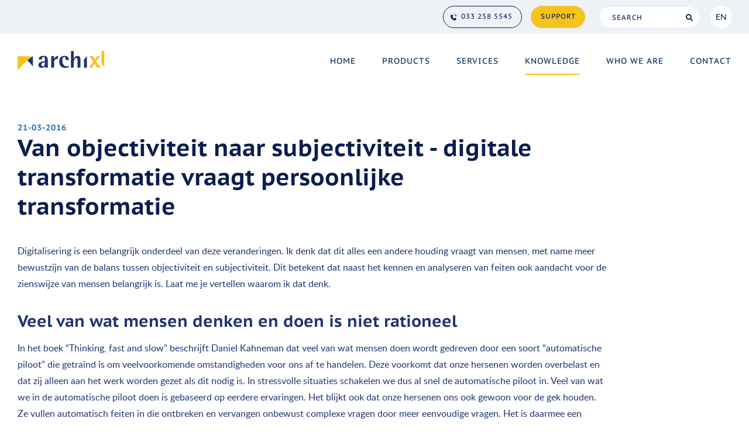

--- FILE ---
content_type: text/html; charset=UTF-8
request_url: https://www.archixl.nl/en/blog/van-objectiviteit-naar-subjectiviteit-digitale-transformatie-vraagt-persoonlijke-transformatie/
body_size: 9620
content:
<!DOCTYPE html>
<html lang="en">
    <head>
        <title>Van objectiviteit naar subjectiviteit - digitale transformatie vraagt persoonlijke transformatie - ArchiXL</title>
<meta charset="utf-8">
<meta name="viewport" content="width=device-width, initial-scale=1.0">
<meta property="og:title" content="Van objectiviteit naar subjectiviteit - digitale transformatie vraagt persoonlijke transformatie">
<meta property="og:type" content="website">
<meta property="og:updated_time" content="1769023593">
<meta name="twitter:title" content="Van objectiviteit naar subjectiviteit - digitale transformatie vraagt persoonlijke transformatie">
        <link rel="shortcut icon" type="image/png" href="/assets/files/favicon.png" data-href_alt="Favicon van ArchiXL">
        <link rel="canonical" href="https://www.archixl.nl/en/blog/van-objectiviteit-naar-subjectiviteit-digitale-transformatie-vraagt-persoonlijke-transformatie/">
        <link rel="preload" href="/assets/fonts/lato/lato-regular.woff2" as="font" type="font/woff2" crossorigin="anonymous">
<link rel="preload" href="/assets/fonts/lato/lato-semibold.woff2" as="font" type="font/woff2" crossorigin="anonymous">
<link rel="preload" href="/assets/fonts/lato/lato-bold.woff2" as="font" type="font/woff2" crossorigin="anonymous">
<link rel="preload" href="/assets/fonts/lato/lato-heavy.woff2" as="font" type="font/woff2" crossorigin="anonymous">
<link rel="preload" href="/assets/fonts/pt-sans-caption/pt-sans-caption-bold.woff2" as="font" type="font/woff2" crossorigin="anonymous">
<link rel="preload" href="/assets/fonts/pt-sans-caption/pt-sans-caption-regular.woff2" as="font" type="font/woff2" crossorigin="anonymous">
<link rel="stylesheet" href="/assets/css/fonts.css?v=1767601431">
        <link rel="stylesheet" href="/assets/css/website.css?v=1767601431">
        <link rel="stylesheet" href="/assets/css/page-727412.css?v=1767601431">
        <link rel="stylesheet" href="/assets/vendors/flatpickr/flatpickr.min.css">
<script>
    const LANGUAGE_CODE = 'en';
</script>
<script src="/assets/vendors/jquery/jquery.min.js"></script>
        <style>
::-moz-selection { /* Code for Firefox */
    color: #FFFFFF;
    background: #F5C320;
}

::selection {
    color: #FFFFFF; 
    background: #F5C320;
}
	
a:hover {
    outline:none !important;
}

.popin {
background-color: rgba(12, 39, 79, 0.9);
}

.popin-close {
background-color: #F5C320!important;
color: #0C1D4F !important;
border-radius: 0px 0px 0px 20px;
background-image: url(/lib/icons/variants/times.202A44.svg) !important;
}
</style>

<!-- Matomo -->
<script>
  var _paq = window._paq = window._paq || [];
  /* tracker methods like "setCustomDimension" should be called before "trackPageView" */
  _paq.push(["setDocumentTitle", document.domain + "/" + document.title]);
  _paq.push(["setCookieDomain", "*.archixl.nl"]);
  _paq.push(['trackPageView']);
  _paq.push(['enableLinkTracking']);
  (function() {
    var u="https://statistics.wikixl.nl/";
    _paq.push(['setTrackerUrl', u+'matomo.php']);
    _paq.push(['setSiteId', '3']);
    var d=document, g=d.createElement('script'), s=d.getElementsByTagName('script')[0];
    g.async=true; g.src=u+'matomo.js'; s.parentNode.insertBefore(g,s);
  })();
</script>
<!-- End Matomo Code -->
<!-- Google tag (gtag.js) -->
<script async src="https://www.googletagmanager.com/gtag/js?id=AW-16769220813">
</script>
<script>
  window.dataLayer = window.dataLayer || [];
  function gtag(){dataLayer.push(arguments);}
  gtag('js', new Date());

  gtag('config', 'AW-16769220813');
</script>
        
        
        
    </head>
    <body>
        <style>
a:focus {
   color: transparent;
   text-decoration: none;
   outline: 2px dotted #2572C4;
   background-color: transparent;
   outline-offset: 2px;
 }
</style>
<script>
	$(document).on('keyup', function(e){
		if (e.keyCode == 9) {
	        $('body').addClass('user-is-tabbing');
	    }
	});
</script>
        
        <div class="page" id="page-727412">
		<header class="block-177-1 light">
			<div class="container container-1">
				<div class="row row-1">
					<div class="col col-5">
						<a href="#" class="button-6 link_to_content" tabindex="1">Go to content</a>
					</div>
					<div class="col col-4">
						<a href="#" class="button-6 link_to_menu" tabindex="2">Go to navigation</a>
					</div>
					<div class="col col-3">
						<a class="button-3 dark not-xs not-sm" href="tel:0332585545">033 258 5545</a>
						<a class="button-1 dark not-sm not-xs" href="/en/support/">Support</a>
					</div>
					<div class="col col-2">
						<form class="form-2" data-form_type="search" data-form_id="2" action="/scripts/search.php" novalidate id="form-2-1">
							<input type="hidden" name="language" value="en">
							<input type="hidden" name="id" value="2">
							<div class="form-field-9 dark">
								<div class="search">
									<input type="search" name="keyword" autocomplete="off" placeholder="SEARCH">
									<button class="buttonsearch" name="search" tabindex="-1">Search</button>
									<div class="overlay"></div>
									<div class="card-6 light results"> <div class="heading-8 dark result-title"></div>
										<div class="text-7 dark result-content"></div>
									</div>
								</div>
							</div>
						</form>
					</div>
					<div class="col col-1">
						<nav class="menu-3 dark dropdown" data-menu="language" id="menu-3-y6a2w8bi">
							<ul><li><a href="/nl/blog/van-objectiviteit-naar-subjectiviteit-digitale-transformatie-vraagt-persoonlijke-transformatie/">NL</a></li><li class="active"><a href="/en/blog/van-objectiviteit-naar-subjectiviteit-digitale-transformatie-vraagt-persoonlijke-transformatie/">EN</a></li></ul>
						</nav>
					</div>
				</div>
			</div>
		</header>
		<header class="block-113-1 light" data-sticky="sticky">
			<div class="container container-1">
				<div class="row row-1">
					<div class="col col-1">
						<a class="media-1 dark" href="/en/" data-effect="fade-in" aria-label="Home">
							<img src="/assets/files/archixl-logo.svg" alt="ArchiXL logo">
						</a>
					</div>
					<div class="col col-2">
						<div class="menu" data-menu_hamburger_size="md">
							<nav class="menu-1 dark default-menu" data-levels="3">
								<ul><li class="page-648691"><a href="/en/">Home</a></li><li class="has-submenu page-649395"><a href="/en/products/">Products</a><div class="dropdown-menu-1 light dropdown-menu" data-align_vertical="block_bottom"><ul><li class="has-submenu page-1342008"><a href="/en/products/wikixl-knowledge-management-platform/">WikiXL&trade; knowledge management platform</a><ul><li class="page-1327374"><a href="/en/products/wikixl-knowledge-management-platform/wikixl-features/">WikiXL&trade; features</a></li></ul></li><li class="has-submenu page-1327380"><a href="/en/products/archimedes-architecture-publishing-platform/">ArchiMedes&trade; architecture publishing platform</a><ul><li class="page-1313297"><a href="/en/products/archimedes-architecture-publishing-platform/archimedes-features/">ArchiMedes&trade; features</a></li></ul></li><li class="has-submenu page-1342228"><a href="/en/products/begrippenxl-thesaurusplatform/">BegrippenXL&trade; thesaurusplatform</a><ul><li class="page-1359811"><a href="/en/products/begrippenxl-thesaurusplatform/begrippenxl-features/">BegrippenXL&trade; features</a></li><li class="page-1541711"><a href="/en/products/begrippenxl-thesaurusplatform/begrippenxl-begrippenmanager/">BegrippenXL&trade; begrippenmanager</a></li></ul></li></ul></div></li><li class="has-submenu page-649394"><a href="/en/services/">Services</a><div class="dropdown-menu-1 light dropdown-menu" data-align_vertical="block_bottom"><ul><li class="page-657927"><a href="/en/services/define-enterprise-achitecture/">Define enterprise achitecture</a></li><li class="page-658956"><a href="/en/services/designing-the-architectural-function/">Designing the architectural function</a></li><li class="page-657931"><a href="/en/services/consulting-on-data-management/">Consulting on data management</a></li><li class="page-657930"><a href="/en/services/information-and-data-modelling/">Information- and data modelling</a></li><li class="page-1589553"><a href="/en/services/concept-modelling/">Concept modelling</a></li><li class="page-657932"><a href="/en/services/quick-scan-it-architecture/">Quick Scan IT Architecture</a></li><li class="page-657933"><a href="/en/services/architecture-maturity-scan/">Architecture maturity scan</a></li></ul></div></li><li class="has-submenu active page-649397"><a href="/en/knowledge/">Knowledge</a><div class="dropdown-menu-1 light dropdown-menu" data-align_vertical="block_bottom"><ul><li class="page-657936"><a href="/en/knowledge/news/">News</a></li><li class="active page-727409"><a href="/en/knowledge/blog/">Blog</a></li><li class="page-657920"><a href="/en/knowledge/publications/">Publications</a></li><li class="page-657937"><a href="/en/knowledge/references/">References</a></li><li class="has-submenu page-657939"><a href="/en/knowledge/education/">Education</a><ul><li class="page-657940"><a href="/en/knowledge/education/introduction-to-architecture/">Introduction to Architecture</a></li><li class="page-657941"><a href="/en/knowledge/education/the-organisation-of-architecture/">The organisation of architecture</a></li><li class="page-657942"><a href="/en/knowledge/education/architecture-principles/">Architecture Principles</a></li><li class="page-657943"><a href="/en/knowledge/education/architectuurmodelleren-met-archimate/">Architectuurmodelleren met ArchiMate&trade;</a></li><li class="page-657945"><a href="/en/knowledge/education/information-modelling-with-mim/">Information Modelling with MIM</a></li><li class="page-931202"><a href="/en/knowledge/education/advanced-course-wikixl/">Advanced course WikiXL&trade;</a></li></ul></li><li class="page-1417315"><a href="/en/knowledge/videos/">Videos</a></li></ul></div></li><li class="has-submenu page-649396"><a href="/en/who-we-are/">Who we are</a><div class="dropdown-menu-1 light dropdown-menu" data-align_vertical="block_bottom"><ul><li class="page-657946"><a href="/en/who-we-are/about-us/">About us</a></li><li class="page-657947"><a href="/en/who-we-are/our-people/">Our people</a></li><li class="page-657948"><a href="/en/who-we-are/working-at-archixl/">Working at ArchiXL</a></li></ul></div></li><li class="page-649398"><a href="/en/contact/">Contact</a></li></ul>
							</nav>
							<div class="control-1 dark hamburger-menu-handler"><img src="/assets/files/menu.svg" alt="Icoon menu"></div>
							<nav class="hamburger-menu-1 dark hamburger-menu" data-levels="3">
								<div class="control-1 light hamburger-menu-close" aria-label="Close"><img src="/assets/files/menu-x.svg" alt="Icoon menu sluiten"></div>
								<div class="container container-11">
									<div class="row row-11">
										<div class="col col-13 not-xs not-sm not-md">
											<div class="button-wrapper">
												<a class="button-3 dark" href="tel:0332585545">033 258 5545</a>
												<div class="button-1 dark">Support</div>
											</div>
										</div>
										
										<div class="col col-11">
											
											<div class="items">
												<ul><li class="page-648691"><a href="/en/">Home</a></li><li class="has-submenu page-649395"><a href="/en/products/">Products</a><ul><li class="has-submenu page-1342008"><a href="/en/products/wikixl-knowledge-management-platform/">WikiXL&trade; knowledge management platform</a><ul><li class="page-1327374"><a href="/en/products/wikixl-knowledge-management-platform/wikixl-features/">WikiXL&trade; features</a></li></ul></li><li class="has-submenu page-1327380"><a href="/en/products/archimedes-architecture-publishing-platform/">ArchiMedes&trade; architecture publishing platform</a><ul><li class="page-1313297"><a href="/en/products/archimedes-architecture-publishing-platform/archimedes-features/">ArchiMedes&trade; features</a></li></ul></li><li class="has-submenu page-1342228"><a href="/en/products/begrippenxl-thesaurusplatform/">BegrippenXL&trade; thesaurusplatform</a><ul><li class="page-1359811"><a href="/en/products/begrippenxl-thesaurusplatform/begrippenxl-features/">BegrippenXL&trade; features</a></li><li class="page-1541711"><a href="/en/products/begrippenxl-thesaurusplatform/begrippenxl-begrippenmanager/">BegrippenXL&trade; begrippenmanager</a></li></ul></li></ul></li><li class="has-submenu page-649394"><a href="/en/services/">Services</a><ul><li class="page-657927"><a href="/en/services/define-enterprise-achitecture/">Define enterprise achitecture</a></li><li class="page-658956"><a href="/en/services/designing-the-architectural-function/">Designing the architectural function</a></li><li class="page-657931"><a href="/en/services/consulting-on-data-management/">Consulting on data management</a></li><li class="page-657930"><a href="/en/services/information-and-data-modelling/">Information- and data modelling</a></li><li class="page-1589553"><a href="/en/services/concept-modelling/">Concept modelling</a></li><li class="page-657932"><a href="/en/services/quick-scan-it-architecture/">Quick Scan IT Architecture</a></li><li class="page-657933"><a href="/en/services/architecture-maturity-scan/">Architecture maturity scan</a></li></ul></li><li class="has-submenu active page-649397"><a href="/en/knowledge/">Knowledge</a><ul><li class="page-657936"><a href="/en/knowledge/news/">News</a></li><li class="active page-727409"><a href="/en/knowledge/blog/">Blog</a></li><li class="page-657920"><a href="/en/knowledge/publications/">Publications</a></li><li class="page-657937"><a href="/en/knowledge/references/">References</a></li><li class="has-submenu page-657939"><a href="/en/knowledge/education/">Education</a><ul><li class="page-657940"><a href="/en/knowledge/education/introduction-to-architecture/">Introduction to Architecture</a></li><li class="page-657941"><a href="/en/knowledge/education/the-organisation-of-architecture/">The organisation of architecture</a></li><li class="page-657942"><a href="/en/knowledge/education/architecture-principles/">Architecture Principles</a></li><li class="page-657943"><a href="/en/knowledge/education/architectuurmodelleren-met-archimate/">Architectuurmodelleren met ArchiMate&trade;</a></li><li class="page-657945"><a href="/en/knowledge/education/information-modelling-with-mim/">Information Modelling with MIM</a></li><li class="page-931202"><a href="/en/knowledge/education/advanced-course-wikixl/">Advanced course WikiXL&trade;</a></li></ul></li><li class="page-1417315"><a href="/en/knowledge/videos/">Videos</a></li></ul></li><li class="has-submenu page-649396"><a href="/en/who-we-are/">Who we are</a><ul><li class="page-657946"><a href="/en/who-we-are/about-us/">About us</a></li><li class="page-657947"><a href="/en/who-we-are/our-people/">Our people</a></li><li class="page-657948"><a href="/en/who-we-are/working-at-archixl/">Working at ArchiXL</a></li></ul></li><li class="page-649398"><a href="/en/contact/">Contact</a></li></ul>
											</div>
											<a class="button-3 dark not-md" href="tel:0332585545">033 258 5545</a>
											<a class="button-1 dark not-md" href="/en/support/">Support</a>
										</div>
									</div>
								</div>
							</nav>
						</div>
					</div>
				</div>
			</div>
		</header>
		<section id="block-8-7285412" class="light">
			<div class="container container-1">
				<div class="row row-1">
					<div class="col col-1">
						<div class="box">
							<div class="heading-5 dark">21-03-2016</div>
							<h1 class="heading-2 dark">Van objectiviteit naar subjectiviteit - digitale transformatie vraagt persoonlijke transformatie</h1>
						</div>
					</div>
				</div>
			</div>
		</section>
		<section id="block-10-7285756" class="light">
			<div class="container container-1">
				<div class="row row-1">
					<div class="col col-1">
						<div class="media-2 dark empty" data-size="1920x0" data-ratio="16x9"></div>
					</div>
				</div>
			</div>
		</section>
		<section id="block-8-7285785" class="light">
			<div class="container container-1">
				<div class="row row-1">
					<div class="col col-1">
						<div class="box">
							<div class="text-3 dark">	<p>Digitalisering is een belangrijk onderdeel van deze veranderingen. Ik denk dat dit alles een andere houding vraagt van mensen, met name meer bewustzijn van de balans tussen objectiviteit en subjectiviteit. Dit betekent dat naast het kennen en analyseren van feiten ook aandacht voor de zienswijze van mensen belangrijk is. Laat me je vertellen waarom ik dat denk.</p>	<h2 class="heading-3 dark">Veel van wat mensen denken en doen is niet rationeel</h2>	<p>In het boek &ldquo;Thinking, fast and slow&rdquo; beschrijft Daniel Kahneman dat veel van wat mensen doen wordt gedreven door een soort &ldquo;automatische piloot&rdquo; die getraind is om veelvoorkomende omstandigheden voor ons af te handelen. Deze voorkomt dat onze hersenen worden overbelast en dat zij alleen aan het werk worden gezet als dit nodig is. In stressvolle situaties schakelen we dus al snel de automatische piloot in. Veel van wat we in de automatische piloot doen is gebaseerd op eerdere ervaringen. Het blijkt ook dat onze hersenen ons ook gewoon voor de gek houden. Ze vullen automatisch feiten in die ontbreken en vervangen onbewust complexe vragen door meer eenvoudige vragen. Het is daarmee een waanidee om te denken dat mensen volledig objectief en rationeel handelen.</p>	<h2 class="heading-3 dark"><br>Intu&iuml;tie en ratio gaan hand in hand</h2>	<p>Intu&iuml;tie is onderdeel van onze automatische piloot. Het is &ldquo;impliciet weten&rdquo; door onbewust opgebouwde kennis en daardoor snel kunnen herkennen van situaties. Albert Einstein heeft eens gezegd: 'De intu&iuml;tie is een Godsgeschenk, de ratio een dienaar; ergens in de tijd zijn we de dienaar gaan aanbidden en het geschenk vergeten'. Gartner stelt dat uit hun onderzoek blijkt dat intu&iuml;tie de belangrijkste onderscheidende competentie van CIO&rsquo;s ten opzichte van andere bestuurders is. Hierdoor kan de CIO beter dan anderen omgaan met complexe problemen en onzekerheden en als serieuze gesprekspartner dienen tussen andere bestuurders. In een tijd van grote veranderingen lijkt het belang van intu&iuml;tie toe te nemen. Daniel Kahneman stelt echter dat onze intu&iuml;tie ons regelmatig ook in de steek laat en dat we daar dus niet volledig op kunnen vertrouwen.</p>	<h2 class="heading-2 dark">Mensen hebben een eigen beeld van de werkelijkheid</h2>	<p>Het blijkt dat ieder mens een eigen conceptueel systeem heeft, dat vooral is opgebouwd door eerdere ervaringen. Als we iets zien we dan redeneren we op basis van wat we eerder hebben gezien en waar het op lijkt. Als we met elkaar communiceren dan interpreteren we dat vooral vanuit onze eigen bril op de wereld en met onze eigen filters. Er treedt altijd een verschil op tussen de bedoelde boodschap en de begrepen boodschap. In het boek &ldquo;Metaphors we live by&rdquo; beschrijven George Lakoff en Mark Johnson dat veel van ons conceptueel systeem en taal is gebaseerd op metaforen. Deze metaforen bouwen we op door onze ervaringen. Zij stellen dat betekenis daarmee iets persoonlijks is en wordt bepaald door een combinatie van kennis, ervaring, gevoel en intu&iuml;tie.</p>	<h2 class="heading-3 dark">Alle relevante perspectieven moeten worden belicht</h2>	<p>Ken Wilber beschrijft in zijn boek &ldquo;A theory of everything&rdquo; dat er in algemene zin een noodzaak is om meer integraal naar zaken te kijken. Daarmee bedoelt hij dat zowel vanuit het individu als het gezamenlijke moet worden gekeken, en zowel naar objectieve als subjectieve aspecten. Objectieve aspecten zijn ondermeer competenties, gedrag, procedures en systemen. Subjectieve aspecten zijn ondermeer gevoel, emotie, spiritualiteit, waarden en cultuur. Gartner vertelt dat de vijf belangrijkste obstakels voor het realiseren van een digitale strategie zijn: competenties, budget, cultuur, business-IT alignment en legacy technologie. Dit zijn zowel objectieve als subjectieve aspecten. Subjectieve aspecten zijn overigens niet iets &ldquo;zweverigs&rdquo;; je kunt ze ook gewoon meten. Zo heeft Robert de Muralt bijvoorbeeld een methode ontwikkeld om subjectieve aspecten zoals waarden en cultuur inzichtelijk te maken.</p>	<h2 class="heading-3 dark">Digitalisering laat mensen niet onberoerd</h2>	<p>Digitalisering grijpt diep in op mensen, organisaties en waardeketens. Er zijn mensen die denken dat de mens in de toekomst overbodig wordt en al het werk door computers en robots zal worden uitgevoerd. Vooraanstaande mensen hebben een&nbsp;<a href="http://www.theguardian.com/technology/2015/jul/27/musk-wozniak-hawking-ban-ai-autonomous-weapons">open brief ondertekend</a>&nbsp;waarin zij stellen dat er ethische regels dienen te worden ingebouwd. Ik vraag me ook sterk af of we alles nog wel kunnen overzien. Technologie verandert razendsnel. Alles wat we vandaag de dag maken is over een paar jaar al legacy. Mensen overschatten hoeveel ze weten en onderschatten de onzekerheden in de wereld. Als je dingen niet meer kunt overzien, dan moet je ook loslaten dat je volledig met rationele argumenten kunt bepalen wat je moet doen. We moeten echter wel goed begrijpen wat digitalisering met mensen doet en waar grenzen liggen. Luister naar je hart. Sluit aan op waar mensen energie van krijgen.</p>	<h2 class="heading-3 dark">Bij elkaar vraagt dit een persoonlijke transformatie</h2>	<p>Ik heb in dit blog item een aantal indicaties gegeven waarom ik denk dat er een toenemend bewustzijn nodig is voor de balans tussen objectiviteit en subjectiviteit. Enerzijds denken en doen we als mens niet alleen rationele dingen en hebben we ons eigen beeld van de werkelijkheid. Anderzijds kunnen we niet volledig vertrouwen op onze intu&iuml;tie en is het belangrijk om aandacht te hebben voor alle relevante perspectieven. Digitalisering zorgt voor grote veranderingen, die we niet volledig kunnen overzien, maar waarvan de mens in ieder geval geen slachtoffer moet worden. Dat daarbij een balans tussen objectiviteit en subjectiviteit moet worden gezocht is duidelijk. Waar deze balans precies ligt heb ik zelf nog geen goede antwoorden in. Ik heb wel het idee dat ik nu meer bewust ben om die balans te gaan vinden.&nbsp;</p>	<p>Danny Greefhorst (<a href="mailto:&#100;&#103;&#114;&#101;&#101;&#102;&#104;&#111;&#114;&#115;&#116;&#64;&#97;&#114;&#99;&#104;&#105;&#120;&#108;&#46;&#110;&#108;">&#100;&#103;&#114;&#101;&#101;&#102;&#104;&#111;&#114;&#115;&#116;&#64;&#97;&#114;&#99;&#104;&#105;&#120;&#108;&#46;&#110;&#108;</a>)&nbsp;is directeur en principal consultant bij ArchiXL.</p>	<p></p>	<p><strong></strong></p></div>
						</div>
					</div>
				</div>
			</div>
		</section>
		<section id="block-10-7285418" class="light">
			<div class="container container-1">
				<div class="row row-1">
					<div class="col col-1">
						<div class="media-2 dark empty" data-size="1920x1920" data-ratio="16x9" data-position="left-middle"></div>
					</div>
				</div>
			</div>
		</section>
		<section id="block-8-7285786" class="light">
			<div class="container container-1">
				<div class="row row-1">
					<div class="col col-1">
						<div class="box">
							<div class="text-3 dark empty"></div>
						</div>
					</div>
				</div>
			</div>
		</section>
		<section id="block-53-7285399" class="light">
			<div class="container">
				<div class="row row-2">
					<div class="col col-1">
						<div class="separator-1 dark empty"></div>
						<div class="heading-6 dark">Interessant? Deel het!</div>
					</div>
				</div>
				<div class="row row-1">
					<div class="col col-1">
						<div class="icon-wrapper share">
							<a class="icon-3 share-email dark" href="#" data-color="fill">
								<svg xmlns="http://www.w3.org/2000/svg" viewBox="0 0 512 512" id="svg-rc71ogr25vo54b60i3hy2b1uu3loeglg"><path d="M502.3 190.8c3.9-3.1 9.7-.2 9.7 4.7V400c0 26.5-21.5 48-48 48H48c-26.5 0-48-21.5-48-48V195.6c0-5 5.7-7.8 9.7-4.7 22.4 17.4 52.1 39.5 154.1 113.6 21.1 15.4 56.7 47.8 92.2 47.6 35.7.3 72-32.8 92.3-47.6 102-74.1 131.6-96.3 154-113.7zM256 320c23.2.4 56.6-29.2 73.4-41.4 132.7-96.3 142.8-104.7 173.4-128.7 5.8-4.5 9.2-11.5 9.2-18.9v-19c0-26.5-21.5-48-48-48H48C21.5 64 0 85.5 0 112v19c0 7.4 3.4 14.3 9.2 18.9 30.6 23.9 40.7 32.4 173.4 128.7 16.8 12.2 50.2 41.8 73.4 41.4z"/></svg>
							</a>
							<a class="icon-3 share-facebook dark" href="#" data-color="fill">
								<svg xmlns="http://www.w3.org/2000/svg" viewBox="0 0 264 512" id="svg-9bzkjg1zirmvhr0u3ily1tj1pi7by3bw"><path d="M215.8 85H264V3.6C255.7 2.5 227.1 0 193.8 0 124.3 0 76.7 42.4 76.7 120.3V192H0v91h76.7v229h94V283h73.6l11.7-91h-85.3v-62.7c0-26.3 7.3-44.3 45.1-44.3z"/></svg>
							</a>
							<a class="icon-3 share-twitter dark" href="#" data-color="fill">
								<svg xmlns="http://www.w3.org/2000/svg" viewBox="0 0 512 512" id="svg-5c8m11nylcn9r112tmbou0cu2zwwfv5t"><path d="M459.37 151.716c.325 4.548.325 9.097.325 13.645 0 138.72-105.583 298.558-298.558 298.558-59.452 0-114.68-17.219-161.137-47.106 8.447.974 16.568 1.299 25.34 1.299 49.055 0 94.213-16.568 130.274-44.832-46.132-.975-84.792-31.188-98.112-72.772 6.498.974 12.995 1.624 19.818 1.624 9.421 0 18.843-1.3 27.614-3.573-48.081-9.747-84.143-51.98-84.143-102.985v-1.299c13.969 7.797 30.214 12.67 47.431 13.319-28.264-18.843-46.781-51.005-46.781-87.391 0-19.492 5.197-37.36 14.294-52.954 51.655 63.675 129.3 105.258 216.365 109.807-1.624-7.797-2.599-15.918-2.599-24.04 0-57.828 46.782-104.934 104.934-104.934 30.213 0 57.502 12.67 76.67 33.137 23.715-4.548 46.456-13.32 66.599-25.34-7.798 24.366-24.366 44.833-46.132 57.827 21.117-2.273 41.584-8.122 60.426-16.243-14.292 20.791-32.161 39.308-52.628 54.253z"/></svg>
							</a>
							<a class="icon-3 share-linkedin dark" href="#" data-color="fill">
								<svg xmlns="http://www.w3.org/2000/svg" viewBox="0 0 448 512" id="svg-8dmgeyjdum00hlrmt8v058baob4twstx"><path d="M100.28 448H7.4V148.9h92.88zM53.79 108.1C24.09 108.1 0 83.5 0 53.8a53.79 53.79 0 0 1 107.58 0c0 29.7-24.1 54.3-53.79 54.3zM447.9 448h-92.68V302.4c0-34.7-.7-79.2-48.29-79.2-48.29 0-55.69 37.7-55.69 76.7V448h-92.78V148.9h89.08v40.8h1.3c12.4-23.5 42.69-48.3 87.88-48.3 94 0 111.28 61.9 111.28 142.3V448z"/></svg>
							</a>
							
						</div>
					</div>
				</div>
			</div>
		</section>
		<section id="block-56-7285406" class="light">
			<div class="container container-1">
				<div class="row row-1">
					<div class="col col-1">
						<div class="box">
							<div class="button-wrapper">
								<a class="button-3 dark" href="/en/knowledge/blog/">← blogoverzicht</a>
							</div>
						</div>
					</div>
				</div>
			</div>
		</section>
		<section id="block-67-7285391" class="light">
			<div class="container container-1">
				<div class="row row-1">
					<div class="col col-1">
						<div class="card-4 light-shade">
							<div class="media-4 dark empty"></div>
							<div class="container container-2">
								<div class="row row-1">
									<div class="col col-2">
										<div class="media-2 dark" data-size="480x0" data-effect="5876" data-ratio="4x3" data-position="center-bottom" data-contain="contain">
											<img src="/assets/files/cta-contact-archixl-vraag-gesprek.svg" alt="Illustratie stel je vraag">
										</div>
									</div>
									<div class="col col-3">
										<div class="box">
											<div class="heading-1 light">Meer weten over deze blog?</div>
											<div class="text-2 light">
												<p>Neem contact op met ons, we vertellen er graag meer over!</p>
											</div>
											<div class="button-wrapper">
												<a class="button-1 light" href="/en/contact/">&rarr; contact opnemen</a>
											</div>
										</div>
									</div>
								</div>
							</div>
						</div>
					</div>
				</div>
			</div>
		</section>
		<section class="block-94-1 light">
			<div class="container container-1">
				<div class="row row-1">
					<article class="col col-1">
						<div class="heading-6 dark">Follow us</div>
						<div class="text-6 dark">
							<p>Stay informed!</p>
						</div>
						<div class="icon-wrapper" id="icon-wrapper-hfysvbw2">
							<a class="icon-3 dark" href="https://www.linkedin.com/company/archixl-b.v./posts/?feedView=all" name="LinkedIn" target="_blank" aria-label="Linked In">
								<img src="/assets/files/linkedin-in.ffffff.svg" alt>LinkedIn
							</a>
							<a class="icon-3 dark" href="https://twitter.com/archixl" name="Twitter" target="_blank" aria-label="X">
								<img src="/assets/files/x-twitter.ffffff.svg" alt>X
							</a>
							<a class="icon-3 dark" href="https://mastodon.nl/@archixl" data-color="fill" rel="me" aria-label="Mastodon">
								<svg xmlns="http://www.w3.org/2000/svg" viewBox="0 0 448 512" id="svg-i813tht2gvmqd7sbvcp0vq6mt04attnw"><path d="M433 179.11c0-97.2-63.71-125.7-63.71-125.7-62.52-28.7-228.56-28.4-290.48 0 0 0-63.72 28.5-63.72 125.7 0 115.7-6.6 259.4 105.63 289.1 40.51 10.7 75.32 13 103.33 11.4 50.81-2.8 79.32-18.1 79.32-18.1l-1.7-36.9s-36.31 11.4-77.12 10.1c-40.41-1.4-83-4.4-89.63-54a102.54 102.54 0 0 1-.9-13.9c85.63 20.9 158.65 9.1 178.75 6.7 56.12-6.7 105-41.3 111.23-72.9 9.8-49.8 9-121.5 9-121.5zm-75.12 125.2h-46.63v-114.2c0-49.7-64-51.6-64 6.9v62.5h-46.33V197c0-58.5-64-56.6-64-6.9v114.2H90.19c0-122.1-5.2-147.9 18.41-175 25.9-28.9 79.82-30.8 103.83 6.1l11.6 19.5 11.6-19.5c24.11-37.1 78.12-34.8 103.83-6.1 23.71 27.3 18.4 53 18.4 175z"/></svg>me
							</a>
						</div>
						<div class="box-2 empty">
						</div>
						<div class="box-3 empty">
						</div>
					</article>
					<article class="col col-1">
						<div class="heading-6 dark">Address</div>
						<div class="text-6 dark">
							<p>Arnhemse Bovenweg 140<br>3708 AH Zeist<br>Nederland</p>
						</div>
						
						
						
						
						
						
						
						
						
						
						
						
						
						
						
						
						
						
						
						
						
						
						
						
						
						
						
						
						
						
						
						<a class="button-6 dark" href="https://www.openstreetmap.org/directions?from=&to=52.0702%2C5.2593#map=16/52.0702/5.2593" target="_blank">→ Route</a>
						<div class="button-wrapper">
							<a class="button-6 dark" href="https://www.openstreetmap.org/directions?engine=graphhopper_foot&route=52.06540%2C5.26060%3B52.07027%2C5.25925#map=16/52.0680/5.2592">&rarr; Walking route from train station Driebergen-Zeist</a>
						</div>
					</article>
					<article class="col col-1">
						<div class="heading-6 dark">Contact</div>
						<a class="button-6 dark" href="tel:0303074310">&rarr; 030 307 4310</a>
						<a class="button-6 dark" href="mailto:&#105;&#110;&#102;&#111;&#64;&#97;&#114;&#99;&#104;&#105;&#120;&#108;&#46;&#110;&#108;">→ &#105;&#110;&#102;&#111;&#64;&#97;&#114;&#99;&#104;&#105;&#120;&#108;&#46;&#110;&#108;</a>
						<div class="button-wrapper">
							<a class="button-6 dark" href="mailto:&#115;&#117;&#112;&#112;&#111;&#114;&#116;&#64;&#97;&#114;&#99;&#104;&#105;&#120;&#108;&#46;&#110;&#108;">→ &#115;&#117;&#112;&#112;&#111;&#114;&#116;&#64;&#97;&#114;&#99;&#104;&#105;&#120;&#108;&#46;&#110;&#108;</a>
						</div>
					</article>
					<article class="col col-3">
						<a class="button-6 dark" href="/assets/files/leveringsvoorwaarden.pdf" data-href_alt="Document leveringsvoorwaarden" target="_blank">→ Terms and Conditions</a>
						<div class="box-4">
							<div class="text-5 dark">
								<p><span style="color: #ffffff;">i</span></p>
							</div>
						</div>
						<div class="box-5">
							<div class="media-3 dark" data-size="480x0">
								<img src="/assets/files/embed-badge-websitetest-1.svg" alt="Embed badge websitetest">
							</div>
						</div>
						<div class="box-6">
							<div class="text-5 dark">
								<p><span style="color: #ffffff;">i</span></p>
							</div>
						</div>
						<div class="box-7">
							<div class="media-3 dark" data-size="480x0">
								<img src="/assets/files/embed-badge-emailtest.svg" alt="Embed badge emailtest">
							</div>
						</div>
					</article>
					<div class="separator-1 dark empty"></div>
				</div>
				<div class="row row-1">
					<div class="col col-2">
						<div class="text-4 dark">
							<p>© ArchiXL  |  Chamber of Commerce  05084421</p>
						</div>
					</div>
				</div>
			</div>
		</section>
	</div>

        
        <script src="/assets/vendors/flatpickr/flatpickr.min.js"></script>
<script src="/assets/js/script.js?v=1767601431"></script>
<script>
    window.addEventListener('load', () => {
        new Menu();
new Video();
new Sticky();
new Effect();
new Form();
new Popin();

new Dropdown({selector: '.block-177-1 .dropdown'});

$(document).on('keypress',function(e){
	console.log($(':focus'))
});

$('.block-177-1 .menu-3 a').on('focus',function(){
	$(this).closest('.menu-3').addClass('focused');
}).on('blur',function(){
	$(this).closest('.menu-3').removeClass('focused');
});

$('.block-177-1 a.button-6').on('focus',function(e){
	e.preventDefault();
	e.target.focus({preventScroll: true});
	$('html,body').animate({scrollTop:0},500);
});

$('.block-177-1 a.link_to_content').on('click',function(e){
	$(this).blur().hide();
	
	if($('[data-name="main-content"]').length){
		$('html,body').animate({
			scrollTop:$('[data-name="main-content"]:first').offset().top - $('header.block-113-1').outerHeight()
		},500);
	}else{
		$('html,body').animate({
			scrollTop:$('header.block-177-1').outerHeight()
		},200);
	}
}).on('keydown',function(e){
	if("Enter" === e.key){
		$(this).blur().hide();
		
		if($('h1').length){
			$('h1:first').attr('tabindex','-1');
			$('h1:first').focus();
			$('html,body').animate({
				scrollTop:$('h1:first').offset().top - $('header.block-113-1').outerHeight()
			},500);
		} else if($('h2').length) {
			$('h2:first').attr('tabindex','-1');
			$('h2:first').focus();
			$('html,body').animate({
				scrollTop:$('h2:first').offset().top - $('header.block-113-1').outerHeight()
			},500);
		}
	}
});

$('.block-177-1 a.link_to_menu').on('click',function(e){
	$(this).blur().hide();
	$('html,body').animate({
		scrollTop:$('header.block-177-1').outerHeight()
	},200);
}).on('keydown',function(e){
	if("Enter" === e.key){
		$(this).blur().hide();
		$('.block-113-1 nav a:first').focus();
	}
});

$('.block-177-1 .menu-3 li:nth-child(1) a').attr('title', 'Taal veranderen in Nederlands');
$('.block-177-1 .menu-3 li:nth-child(2) a').attr('title', 'Change language to English');
$(window).on('scroll', function(){
	if($(window).scrollTop() > 30){
		$('body').addClass('scrolled');
	} else {
		$('body').removeClass('scrolled');
	}
});
setTimeout(function(){
	$(window).trigger('resize');	
},30);
if (!$('#block-10-7285756 .col img').length) {
    $('#block-10-7285756').hide();
};
if (!$('#block-10-7285418 .col img').length) {
    $('#block-10-7285418').hide();
};
new Share({selector: '#block-53-7285399 .share'});

if (window.parent !== window) {
            window.parent.postMessage({'height': document.body.scrollHeight});
        }
    });
</script>
    </body>
</html>

--- FILE ---
content_type: text/css
request_url: https://www.archixl.nl/assets/css/fonts.css?v=1767601431
body_size: 107
content:
@charset 'UTF-8';

@font-face {
	font-family: 'lato';
	font-weight: 400;
	font-display: swap;
	src: url('/assets/fonts/lato/lato-regular.woff2') format('woff2'),
	     url('/assets/fonts/lato/lato-regular.woff') format('woff');
}
@font-face {
	font-family: 'lato-regular';
	font-weight: 400;
	font-display: swap;
	src: url('/assets/fonts/lato/lato-regular.woff2') format('woff2'),
	     url('/assets/fonts/lato/lato-regular.woff') format('woff');
}
@font-face {
	font-family: 'lato-semibold';
	font-weight: 600;
	font-display: swap;
	src: url('/assets/fonts/lato/lato-semibold.woff2') format('woff2'),
	     url('/assets/fonts/lato/lato-semibold.woff') format('woff');
}
@font-face {
	font-family: 'lato-bold';
	font-weight: 700;
	font-display: swap;
	src: url('/assets/fonts/lato/lato-bold.woff2') format('woff2'),
	     url('/assets/fonts/lato/lato-bold.woff') format('woff');
}
@font-face {
	font-family: 'lato-heavy';
	font-weight: 900;
	font-display: swap;
	src: url('/assets/fonts/lato/lato-heavy.woff2') format('woff2'),
	     url('/assets/fonts/lato/lato-heavy.woff') format('woff');
}
@font-face {
	font-family: 'PT Sans Caption';
	font-weight: 700;
	font-display: swap;
	src: url('/assets/fonts/pt-sans-caption/pt-sans-caption-bold.woff2') format('woff2'),
	     url('/assets/fonts/pt-sans-caption/pt-sans-caption-bold.woff') format('woff');
}
@font-face {
	font-family: 'PT Sans Caption';
	font-weight: 400;
	font-display: swap;
	src: url('/assets/fonts/pt-sans-caption/pt-sans-caption-regular.woff2') format('woff2'),
	     url('/assets/fonts/pt-sans-caption/pt-sans-caption-regular.woff') format('woff');
}


--- FILE ---
content_type: text/css
request_url: https://www.archixl.nl/assets/css/page-727412.css?v=1767601431
body_size: 6562
content:
#block-8-7285412{padding-bottom:20px;padding-top:50px;background-repeat:no-repeat;background-size:contain}#block-8-7285412 .col-1{align-items:flex-start;justify-content:center;text-align:left;width:auto}#block-8-7285412 .col-1 [class*="-wrapper"]{justify-content:flex-start}#block-8-7285412 .box{text-align:left}#block-8-7285412 .box [class*="-wrapper"]{justify-content:flex-start}#block-8-7285412 .heading-3{text-align:left}#block-8-7285412 .heading-2{margin-bottom:15px}#block-8-7285412 .col{padding-top:10px;padding-bottom:10px}#block-8-7285412 .text-2{font-family:'lato-semibold';font-size:18px;line-height:1.65;padding-left:40px;padding-right:40px}#block-8-7285412 .heading-2.dark{color:#0c1d4f}#block-8-7285412.light{background-color:#ffffff;background-image:none}#block-8-7285412 .heading-5.dark{color:#2572c4}#block-8-7285412 .heading-5{letter-spacing:1px;margin-bottom:0px}#block-8-7285412 .text-2.dark a:not([class]){color:#203471}@media (max-width:767px){#block-8-7285412{padding-top:20px}#block-8-7285412 .text-2{padding-left:30px;padding-right:30px}}@media (min-width:768px){#block-8-7285412 .col-1{width:75%}}#block-10-7285756{padding-top:0px;padding-bottom:45px}#block-10-7285756 .col-3{align-items:center;justify-content:center}#block-10-7285756 .box{max-width:600px;text-align:center}#block-10-7285756 .box [class*="-wrapper"]{justify-content:center}#block-10-7285756 .col{padding-top:0px;padding-bottom:0px}#block-10-7285756 .media-2{border-radius:0px 0px 20px 0px}@media (min-width:768px){#block-10-7285756 .col-1{width:58.33333333%}#block-10-7285756 .col-2{width:50%}}#block-8-7285785{padding-bottom:30px;padding-top:0px;background-repeat:no-repeat;background-size:contain}#block-8-7285785 .col-1{align-items:flex-start;justify-content:center;text-align:left;width:100%}#block-8-7285785 .col-1 [class*="-wrapper"]{justify-content:flex-start}#block-8-7285785 .box{text-align:left}#block-8-7285785 .box [class*="-wrapper"]{justify-content:flex-start}#block-8-7285785 .heading-3{text-align:left;margin-bottom:15px}#block-8-7285785 .col{padding-top:8px;padding-bottom:8px}#block-8-7285785.light{background-color:transparent;background-image:none}#block-8-7285785 .media-2{width:600px;margin-bottom:30px}#block-8-7285785 .text-3{margin-bottom:30px}#block-8-7285785 .text-3 ul{padding-left:20px;margin-top:0.5em}#block-8-7285785 .text-3 li{list-style-image:url('/assets/files/checkmark-list.203471.svg');background-repeat:no-repeat;background-position:middle left;padding-left:5px;list-style-type:none;margin-left:8px}#block-8-7285785 .button-3:hover:not(.media-4):not([data-ratio]){transform:translate(0, -2px) scale(1) rotate(0deg)}#block-8-7285785 .button-3:hover.media-4,#block-8-7285785 .button-3:hover[data-ratio]{transform:translate(0, -2px) rotate(0deg)}#block-8-7285785 .button-3:hover.media-4 img,#block-8-7285785 .button-3:hover[data-ratio] img,#block-8-7285785 .button-3:hover.media-4 svg,#block-8-7285785 .button-3:hover[data-ratio] svg{transform:scale(1)}#block-8-7285785 .button-3:not([data-effect]),#block-8-7285785 .button-3.effect-end,#block-8-7285785 .button-3:not([data-effect])[class*="media-"]::after,#block-8-7285785 .button-3.effect-end[class*="media-"]::after,#block-8-7285785 .button-3:not([data-effect])[class*="media-"] img,#block-8-7285785 .button-3.effect-end[class*="media-"] img,#block-8-7285785 .button-3:not([data-effect])[class*="media-"] svg,#block-8-7285785 .button-3.effect-end[class*="media-"] svg,#block-8-7285785 .button-3:not([data-effect])[class*="media-"] svg *,#block-8-7285785 .button-3.effect-end[class*="media-"] svg *,#block-8-7285785 .button-3:not([data-effect])[class*="icon-"] img,#block-8-7285785 .button-3.effect-end[class*="icon-"] img,#block-8-7285785 .button-3:not([data-effect])[class*="icon-"] svg,#block-8-7285785 .button-3.effect-end[class*="icon-"] svg,#block-8-7285785 .button-3:not([data-effect])[class*="icon-"] svg *,#block-8-7285785 .button-3.effect-end[class*="icon-"] svg *,#block-8-7285785 .button-3:not([data-effect]).form-field-1>input,#block-8-7285785 .button-3.effect-end.form-field-1>input,#block-8-7285785 .button-3:not([data-effect]).form-field-2>textarea,#block-8-7285785 .button-3.effect-end.form-field-2>textarea,#block-8-7285785 .button-3:not([data-effect]).form-field-3>input,#block-8-7285785 .button-3.effect-end.form-field-3>input,#block-8-7285785 .button-3:not([data-effect]).form-field-4>.radio,#block-8-7285785 .button-3.effect-end.form-field-4>.radio,#block-8-7285785 .button-3:not([data-effect]).form-field-5>.checkbox,#block-8-7285785 .button-3.effect-end.form-field-5>.checkbox,#block-8-7285785 .button-3:not([data-effect]).form-field-6>input,#block-8-7285785 .button-3.effect-end.form-field-6>input{transition:transform 250ms ease-in-out 0ms}#block-8-7285785 .button-3[data-shape="all"]:not([data-effect]),#block-8-7285785 .button-3[data-shape="all"].effect-end,#block-8-7285785 .button-3[data-shape="all"]:not([data-effect])[class*="media-"]::after,#block-8-7285785 .button-3[data-shape="all"].effect-end[class*="media-"]::after,#block-8-7285785 .button-3[data-shape="all"]:not([data-effect])[class*="media-"] img,#block-8-7285785 .button-3[data-shape="all"].effect-end[class*="media-"] img,#block-8-7285785 .button-3[data-shape="all"]:not([data-effect])[class*="media-"] svg,#block-8-7285785 .button-3[data-shape="all"].effect-end[class*="media-"] svg,#block-8-7285785 .button-3[data-shape="all"]:not([data-effect])[class*="media-"] svg *,#block-8-7285785 .button-3[data-shape="all"].effect-end[class*="media-"] svg *,#block-8-7285785 .button-3[data-shape="all"]:not([data-effect])[class*="icon-"] img,#block-8-7285785 .button-3[data-shape="all"].effect-end[class*="icon-"] img,#block-8-7285785 .button-3[data-shape="all"]:not([data-effect])[class*="icon-"] svg,#block-8-7285785 .button-3[data-shape="all"].effect-end[class*="icon-"] svg,#block-8-7285785 .button-3[data-shape="all"]:not([data-effect])[class*="icon-"] svg *,#block-8-7285785 .button-3[data-shape="all"].effect-end[class*="icon-"] svg *,#block-8-7285785 .button-3[data-shape="all"]:not([data-effect]).form-field-1>input,#block-8-7285785 .button-3[data-shape="all"].effect-end.form-field-1>input,#block-8-7285785 .button-3[data-shape="all"]:not([data-effect]).form-field-2>textarea,#block-8-7285785 .button-3[data-shape="all"].effect-end.form-field-2>textarea,#block-8-7285785 .button-3[data-shape="all"]:not([data-effect]).form-field-3>input,#block-8-7285785 .button-3[data-shape="all"].effect-end.form-field-3>input,#block-8-7285785 .button-3[data-shape="all"]:not([data-effect]).form-field-4>.radio,#block-8-7285785 .button-3[data-shape="all"].effect-end.form-field-4>.radio,#block-8-7285785 .button-3[data-shape="all"]:not([data-effect]).form-field-5>.checkbox,#block-8-7285785 .button-3[data-shape="all"].effect-end.form-field-5>.checkbox,#block-8-7285785 .button-3[data-shape="all"]:not([data-effect]).form-field-6>input,#block-8-7285785 .button-3[data-shape="all"].effect-end.form-field-6>input{transition:transform 250ms ease-in-out 0ms}#block-8-7285785 .button-3>x-shape-bg:not([data-effect]),#block-8-7285785 .button-3>x-shape-bg.effect-end,#block-8-7285785 .button-3>x-shape-bg:not([data-effect])[class*="media-"]::after,#block-8-7285785 .button-3>x-shape-bg.effect-end[class*="media-"]::after,#block-8-7285785 .button-3>x-shape-bg:not([data-effect])[class*="media-"] img,#block-8-7285785 .button-3>x-shape-bg.effect-end[class*="media-"] img,#block-8-7285785 .button-3>x-shape-bg:not([data-effect])[class*="media-"] svg,#block-8-7285785 .button-3>x-shape-bg.effect-end[class*="media-"] svg,#block-8-7285785 .button-3>x-shape-bg:not([data-effect])[class*="media-"] svg *,#block-8-7285785 .button-3>x-shape-bg.effect-end[class*="media-"] svg *,#block-8-7285785 .button-3>x-shape-bg:not([data-effect])[class*="icon-"] img,#block-8-7285785 .button-3>x-shape-bg.effect-end[class*="icon-"] img,#block-8-7285785 .button-3>x-shape-bg:not([data-effect])[class*="icon-"] svg,#block-8-7285785 .button-3>x-shape-bg.effect-end[class*="icon-"] svg,#block-8-7285785 .button-3>x-shape-bg:not([data-effect])[class*="icon-"] svg *,#block-8-7285785 .button-3>x-shape-bg.effect-end[class*="icon-"] svg *,#block-8-7285785 .button-3>x-shape-bg:not([data-effect]).form-field-1>input,#block-8-7285785 .button-3>x-shape-bg.effect-end.form-field-1>input,#block-8-7285785 .button-3>x-shape-bg:not([data-effect]).form-field-2>textarea,#block-8-7285785 .button-3>x-shape-bg.effect-end.form-field-2>textarea,#block-8-7285785 .button-3>x-shape-bg:not([data-effect]).form-field-3>input,#block-8-7285785 .button-3>x-shape-bg.effect-end.form-field-3>input,#block-8-7285785 .button-3>x-shape-bg:not([data-effect]).form-field-4>.radio,#block-8-7285785 .button-3>x-shape-bg.effect-end.form-field-4>.radio,#block-8-7285785 .button-3>x-shape-bg:not([data-effect]).form-field-5>.checkbox,#block-8-7285785 .button-3>x-shape-bg.effect-end.form-field-5>.checkbox,#block-8-7285785 .button-3>x-shape-bg:not([data-effect]).form-field-6>input,#block-8-7285785 .button-3>x-shape-bg.effect-end.form-field-6>input{transition:transform 250ms ease-in-out 0ms}@media (max-width:767px){#block-8-7285785 .text-2{padding-left:30px;padding-right:30px}}@media (min-width:1024px){#block-8-7285785 .col-1{width:83.33333333%}}#block-10-7285418{padding-top:0px;padding-bottom:45px}#block-10-7285418 .col-3{align-items:center;justify-content:center}#block-10-7285418 .box{max-width:600px;text-align:center}#block-10-7285418 .box [class*="-wrapper"]{justify-content:center}#block-10-7285418 .col{padding-top:0px;padding-bottom:0px}#block-10-7285418 .media-2{border-radius:0px 0px 20px 0px}@media (min-width:768px){#block-10-7285418 .col-1{width:58.33333333%}#block-10-7285418 .col-2{width:50%}}#block-8-7285786{padding-bottom:0px;padding-top:0px;background-repeat:no-repeat;background-size:contain}#block-8-7285786 .col-1{align-items:flex-start;justify-content:center;text-align:left;width:100%}#block-8-7285786 .col-1 [class*="-wrapper"]{justify-content:flex-start}#block-8-7285786 .box{text-align:left}#block-8-7285786 .box [class*="-wrapper"]{justify-content:flex-start}#block-8-7285786 .heading-3{text-align:left;margin-bottom:15px}#block-8-7285786 .col{padding-top:8px;padding-bottom:8px}#block-8-7285786.light{background-color:transparent;background-image:none}#block-8-7285786 .media-2{width:600px;margin-bottom:30px}#block-8-7285786 .text-3{margin-bottom:30px}#block-8-7285786 .text-3 ul{padding-left:20px;margin-top:0.5em}#block-8-7285786 .text-3 li{list-style-image:url('/assets/files/checkmark-list.203471.svg');background-repeat:no-repeat;background-position:middle left;padding-left:5px;list-style-type:none;margin-left:8px}#block-8-7285786 .button-3:hover:not(.media-4):not([data-ratio]){transform:translate(0, -2px) scale(1) rotate(0deg)}#block-8-7285786 .button-3:hover.media-4,#block-8-7285786 .button-3:hover[data-ratio]{transform:translate(0, -2px) rotate(0deg)}#block-8-7285786 .button-3:hover.media-4 img,#block-8-7285786 .button-3:hover[data-ratio] img,#block-8-7285786 .button-3:hover.media-4 svg,#block-8-7285786 .button-3:hover[data-ratio] svg{transform:scale(1)}#block-8-7285786 .button-3:not([data-effect]),#block-8-7285786 .button-3.effect-end,#block-8-7285786 .button-3:not([data-effect])[class*="media-"]::after,#block-8-7285786 .button-3.effect-end[class*="media-"]::after,#block-8-7285786 .button-3:not([data-effect])[class*="media-"] img,#block-8-7285786 .button-3.effect-end[class*="media-"] img,#block-8-7285786 .button-3:not([data-effect])[class*="media-"] svg,#block-8-7285786 .button-3.effect-end[class*="media-"] svg,#block-8-7285786 .button-3:not([data-effect])[class*="media-"] svg *,#block-8-7285786 .button-3.effect-end[class*="media-"] svg *,#block-8-7285786 .button-3:not([data-effect])[class*="icon-"] img,#block-8-7285786 .button-3.effect-end[class*="icon-"] img,#block-8-7285786 .button-3:not([data-effect])[class*="icon-"] svg,#block-8-7285786 .button-3.effect-end[class*="icon-"] svg,#block-8-7285786 .button-3:not([data-effect])[class*="icon-"] svg *,#block-8-7285786 .button-3.effect-end[class*="icon-"] svg *,#block-8-7285786 .button-3:not([data-effect]).form-field-1>input,#block-8-7285786 .button-3.effect-end.form-field-1>input,#block-8-7285786 .button-3:not([data-effect]).form-field-2>textarea,#block-8-7285786 .button-3.effect-end.form-field-2>textarea,#block-8-7285786 .button-3:not([data-effect]).form-field-3>input,#block-8-7285786 .button-3.effect-end.form-field-3>input,#block-8-7285786 .button-3:not([data-effect]).form-field-4>.radio,#block-8-7285786 .button-3.effect-end.form-field-4>.radio,#block-8-7285786 .button-3:not([data-effect]).form-field-5>.checkbox,#block-8-7285786 .button-3.effect-end.form-field-5>.checkbox,#block-8-7285786 .button-3:not([data-effect]).form-field-6>input,#block-8-7285786 .button-3.effect-end.form-field-6>input{transition:transform 250ms ease-in-out 0ms}#block-8-7285786 .button-3[data-shape="all"]:not([data-effect]),#block-8-7285786 .button-3[data-shape="all"].effect-end,#block-8-7285786 .button-3[data-shape="all"]:not([data-effect])[class*="media-"]::after,#block-8-7285786 .button-3[data-shape="all"].effect-end[class*="media-"]::after,#block-8-7285786 .button-3[data-shape="all"]:not([data-effect])[class*="media-"] img,#block-8-7285786 .button-3[data-shape="all"].effect-end[class*="media-"] img,#block-8-7285786 .button-3[data-shape="all"]:not([data-effect])[class*="media-"] svg,#block-8-7285786 .button-3[data-shape="all"].effect-end[class*="media-"] svg,#block-8-7285786 .button-3[data-shape="all"]:not([data-effect])[class*="media-"] svg *,#block-8-7285786 .button-3[data-shape="all"].effect-end[class*="media-"] svg *,#block-8-7285786 .button-3[data-shape="all"]:not([data-effect])[class*="icon-"] img,#block-8-7285786 .button-3[data-shape="all"].effect-end[class*="icon-"] img,#block-8-7285786 .button-3[data-shape="all"]:not([data-effect])[class*="icon-"] svg,#block-8-7285786 .button-3[data-shape="all"].effect-end[class*="icon-"] svg,#block-8-7285786 .button-3[data-shape="all"]:not([data-effect])[class*="icon-"] svg *,#block-8-7285786 .button-3[data-shape="all"].effect-end[class*="icon-"] svg *,#block-8-7285786 .button-3[data-shape="all"]:not([data-effect]).form-field-1>input,#block-8-7285786 .button-3[data-shape="all"].effect-end.form-field-1>input,#block-8-7285786 .button-3[data-shape="all"]:not([data-effect]).form-field-2>textarea,#block-8-7285786 .button-3[data-shape="all"].effect-end.form-field-2>textarea,#block-8-7285786 .button-3[data-shape="all"]:not([data-effect]).form-field-3>input,#block-8-7285786 .button-3[data-shape="all"].effect-end.form-field-3>input,#block-8-7285786 .button-3[data-shape="all"]:not([data-effect]).form-field-4>.radio,#block-8-7285786 .button-3[data-shape="all"].effect-end.form-field-4>.radio,#block-8-7285786 .button-3[data-shape="all"]:not([data-effect]).form-field-5>.checkbox,#block-8-7285786 .button-3[data-shape="all"].effect-end.form-field-5>.checkbox,#block-8-7285786 .button-3[data-shape="all"]:not([data-effect]).form-field-6>input,#block-8-7285786 .button-3[data-shape="all"].effect-end.form-field-6>input{transition:transform 250ms ease-in-out 0ms}#block-8-7285786 .button-3>x-shape-bg:not([data-effect]),#block-8-7285786 .button-3>x-shape-bg.effect-end,#block-8-7285786 .button-3>x-shape-bg:not([data-effect])[class*="media-"]::after,#block-8-7285786 .button-3>x-shape-bg.effect-end[class*="media-"]::after,#block-8-7285786 .button-3>x-shape-bg:not([data-effect])[class*="media-"] img,#block-8-7285786 .button-3>x-shape-bg.effect-end[class*="media-"] img,#block-8-7285786 .button-3>x-shape-bg:not([data-effect])[class*="media-"] svg,#block-8-7285786 .button-3>x-shape-bg.effect-end[class*="media-"] svg,#block-8-7285786 .button-3>x-shape-bg:not([data-effect])[class*="media-"] svg *,#block-8-7285786 .button-3>x-shape-bg.effect-end[class*="media-"] svg *,#block-8-7285786 .button-3>x-shape-bg:not([data-effect])[class*="icon-"] img,#block-8-7285786 .button-3>x-shape-bg.effect-end[class*="icon-"] img,#block-8-7285786 .button-3>x-shape-bg:not([data-effect])[class*="icon-"] svg,#block-8-7285786 .button-3>x-shape-bg.effect-end[class*="icon-"] svg,#block-8-7285786 .button-3>x-shape-bg:not([data-effect])[class*="icon-"] svg *,#block-8-7285786 .button-3>x-shape-bg.effect-end[class*="icon-"] svg *,#block-8-7285786 .button-3>x-shape-bg:not([data-effect]).form-field-1>input,#block-8-7285786 .button-3>x-shape-bg.effect-end.form-field-1>input,#block-8-7285786 .button-3>x-shape-bg:not([data-effect]).form-field-2>textarea,#block-8-7285786 .button-3>x-shape-bg.effect-end.form-field-2>textarea,#block-8-7285786 .button-3>x-shape-bg:not([data-effect]).form-field-3>input,#block-8-7285786 .button-3>x-shape-bg.effect-end.form-field-3>input,#block-8-7285786 .button-3>x-shape-bg:not([data-effect]).form-field-4>.radio,#block-8-7285786 .button-3>x-shape-bg.effect-end.form-field-4>.radio,#block-8-7285786 .button-3>x-shape-bg:not([data-effect]).form-field-5>.checkbox,#block-8-7285786 .button-3>x-shape-bg.effect-end.form-field-5>.checkbox,#block-8-7285786 .button-3>x-shape-bg:not([data-effect]).form-field-6>input,#block-8-7285786 .button-3>x-shape-bg.effect-end.form-field-6>input{transition:transform 250ms ease-in-out 0ms}@media (max-width:767px){#block-8-7285786 .text-2{padding-left:30px;padding-right:30px}}@media (min-width:1024px){#block-8-7285786 .col-1{width:83.33333333%}}#block-53-7285399{padding-bottom:0px;padding-top:20px}#block-53-7285399 .col{padding-top:15px;padding-bottom:15px}#block-53-7285399 .col-1{align-items:flex-start;justify-content:center;padding-top:5px;padding-bottom:5px}#block-53-7285399 .text-6{margin-bottom:15px;margin-right:15px;text-align:center;white-space:nowrap}#block-53-7285399 .col-2{align-items:center;justify-content:center}#block-53-7285399.light{background-color:transparent}#block-53-7285399 .heading-6{margin-bottom:5px}#block-53-7285399 .heading-6.has-sub{margin-bottom:5px}#block-53-7285399 .icon-3{width:40px;height:40px;padding:10px;border-radius:1000px}#block-53-7285399 .icon-3:not([data-effect]),#block-53-7285399 .icon-3.effect-end,#block-53-7285399 .icon-3:not([data-effect])[class*="media-"]::after,#block-53-7285399 .icon-3.effect-end[class*="media-"]::after,#block-53-7285399 .icon-3:not([data-effect])[class*="media-"] img,#block-53-7285399 .icon-3.effect-end[class*="media-"] img,#block-53-7285399 .icon-3:not([data-effect])[class*="media-"] svg,#block-53-7285399 .icon-3.effect-end[class*="media-"] svg,#block-53-7285399 .icon-3:not([data-effect])[class*="media-"] svg *,#block-53-7285399 .icon-3.effect-end[class*="media-"] svg *,#block-53-7285399 .icon-3:not([data-effect])[class*="icon-"] img,#block-53-7285399 .icon-3.effect-end[class*="icon-"] img,#block-53-7285399 .icon-3:not([data-effect])[class*="icon-"] svg,#block-53-7285399 .icon-3.effect-end[class*="icon-"] svg,#block-53-7285399 .icon-3:not([data-effect])[class*="icon-"] svg *,#block-53-7285399 .icon-3.effect-end[class*="icon-"] svg *,#block-53-7285399 .icon-3:not([data-effect]).form-field-1>input,#block-53-7285399 .icon-3.effect-end.form-field-1>input,#block-53-7285399 .icon-3:not([data-effect]).form-field-2>textarea,#block-53-7285399 .icon-3.effect-end.form-field-2>textarea,#block-53-7285399 .icon-3:not([data-effect]).form-field-3>input,#block-53-7285399 .icon-3.effect-end.form-field-3>input,#block-53-7285399 .icon-3:not([data-effect]).form-field-4>.radio,#block-53-7285399 .icon-3.effect-end.form-field-4>.radio,#block-53-7285399 .icon-3:not([data-effect]).form-field-5>.checkbox,#block-53-7285399 .icon-3.effect-end.form-field-5>.checkbox,#block-53-7285399 .icon-3:not([data-effect]).form-field-6>input,#block-53-7285399 .icon-3.effect-end.form-field-6>input{transition:transform 250ms ease-in-out 0ms}#block-53-7285399 .icon-3[data-shape="all"]:not([data-effect]),#block-53-7285399 .icon-3[data-shape="all"].effect-end,#block-53-7285399 .icon-3[data-shape="all"]:not([data-effect])[class*="media-"]::after,#block-53-7285399 .icon-3[data-shape="all"].effect-end[class*="media-"]::after,#block-53-7285399 .icon-3[data-shape="all"]:not([data-effect])[class*="media-"] img,#block-53-7285399 .icon-3[data-shape="all"].effect-end[class*="media-"] img,#block-53-7285399 .icon-3[data-shape="all"]:not([data-effect])[class*="media-"] svg,#block-53-7285399 .icon-3[data-shape="all"].effect-end[class*="media-"] svg,#block-53-7285399 .icon-3[data-shape="all"]:not([data-effect])[class*="media-"] svg *,#block-53-7285399 .icon-3[data-shape="all"].effect-end[class*="media-"] svg *,#block-53-7285399 .icon-3[data-shape="all"]:not([data-effect])[class*="icon-"] img,#block-53-7285399 .icon-3[data-shape="all"].effect-end[class*="icon-"] img,#block-53-7285399 .icon-3[data-shape="all"]:not([data-effect])[class*="icon-"] svg,#block-53-7285399 .icon-3[data-shape="all"].effect-end[class*="icon-"] svg,#block-53-7285399 .icon-3[data-shape="all"]:not([data-effect])[class*="icon-"] svg *,#block-53-7285399 .icon-3[data-shape="all"].effect-end[class*="icon-"] svg *,#block-53-7285399 .icon-3[data-shape="all"]:not([data-effect]).form-field-1>input,#block-53-7285399 .icon-3[data-shape="all"].effect-end.form-field-1>input,#block-53-7285399 .icon-3[data-shape="all"]:not([data-effect]).form-field-2>textarea,#block-53-7285399 .icon-3[data-shape="all"].effect-end.form-field-2>textarea,#block-53-7285399 .icon-3[data-shape="all"]:not([data-effect]).form-field-3>input,#block-53-7285399 .icon-3[data-shape="all"].effect-end.form-field-3>input,#block-53-7285399 .icon-3[data-shape="all"]:not([data-effect]).form-field-4>.radio,#block-53-7285399 .icon-3[data-shape="all"].effect-end.form-field-4>.radio,#block-53-7285399 .icon-3[data-shape="all"]:not([data-effect]).form-field-5>.checkbox,#block-53-7285399 .icon-3[data-shape="all"].effect-end.form-field-5>.checkbox,#block-53-7285399 .icon-3[data-shape="all"]:not([data-effect]).form-field-6>input,#block-53-7285399 .icon-3[data-shape="all"].effect-end.form-field-6>input{transition:transform 250ms ease-in-out 0ms}#block-53-7285399 .icon-3>x-shape{padding:10px}#block-53-7285399 .icon-3[data-shape="bg"]{padding:10px}#block-53-7285399 .icon-3>x-shape-bg:not([data-effect]),#block-53-7285399 .icon-3>x-shape-bg.effect-end,#block-53-7285399 .icon-3>x-shape-bg:not([data-effect])[class*="media-"]::after,#block-53-7285399 .icon-3>x-shape-bg.effect-end[class*="media-"]::after,#block-53-7285399 .icon-3>x-shape-bg:not([data-effect])[class*="media-"] img,#block-53-7285399 .icon-3>x-shape-bg.effect-end[class*="media-"] img,#block-53-7285399 .icon-3>x-shape-bg:not([data-effect])[class*="media-"] svg,#block-53-7285399 .icon-3>x-shape-bg.effect-end[class*="media-"] svg,#block-53-7285399 .icon-3>x-shape-bg:not([data-effect])[class*="media-"] svg *,#block-53-7285399 .icon-3>x-shape-bg.effect-end[class*="media-"] svg *,#block-53-7285399 .icon-3>x-shape-bg:not([data-effect])[class*="icon-"] img,#block-53-7285399 .icon-3>x-shape-bg.effect-end[class*="icon-"] img,#block-53-7285399 .icon-3>x-shape-bg:not([data-effect])[class*="icon-"] svg,#block-53-7285399 .icon-3>x-shape-bg.effect-end[class*="icon-"] svg,#block-53-7285399 .icon-3>x-shape-bg:not([data-effect])[class*="icon-"] svg *,#block-53-7285399 .icon-3>x-shape-bg.effect-end[class*="icon-"] svg *,#block-53-7285399 .icon-3>x-shape-bg:not([data-effect]).form-field-1>input,#block-53-7285399 .icon-3>x-shape-bg.effect-end.form-field-1>input,#block-53-7285399 .icon-3>x-shape-bg:not([data-effect]).form-field-2>textarea,#block-53-7285399 .icon-3>x-shape-bg.effect-end.form-field-2>textarea,#block-53-7285399 .icon-3>x-shape-bg:not([data-effect]).form-field-3>input,#block-53-7285399 .icon-3>x-shape-bg.effect-end.form-field-3>input,#block-53-7285399 .icon-3>x-shape-bg:not([data-effect]).form-field-4>.radio,#block-53-7285399 .icon-3>x-shape-bg.effect-end.form-field-4>.radio,#block-53-7285399 .icon-3>x-shape-bg:not([data-effect]).form-field-5>.checkbox,#block-53-7285399 .icon-3>x-shape-bg.effect-end.form-field-5>.checkbox,#block-53-7285399 .icon-3>x-shape-bg:not([data-effect]).form-field-6>input,#block-53-7285399 .icon-3>x-shape-bg.effect-end.form-field-6>input{transition:transform 250ms ease-in-out 0ms}#block-53-7285399 .icon-3.dark{background-color:#203471}#block-53-7285399 .icon-3.dark>svg,#block-53-7285399 .icon-3.dark>svg circle,#block-53-7285399 .icon-3.dark>svg ellipse,#block-53-7285399 .icon-3.dark>svg path,#block-53-7285399 .icon-3.dark>svg polygon,#block-53-7285399 .icon-3.dark>svg rect{fill:#ffffff !important}#block-53-7285399 .icon-3.dark>svg line{stroke:#ffffff !important}#block-53-7285399 .icon-3.dark>x-shape{background-color:#203471}#block-53-7285399 .icon-3.dark>x-shape-bg>*{background-color:#203471}#block-53-7285399 .icon-3:hover:not(.media-4):not([data-ratio]){transform:translate(0, -2px) scale(1) rotate(0deg)}#block-53-7285399 .icon-3:hover.media-4,#block-53-7285399 .icon-3:hover[data-ratio]{transform:translate(0, -2px) rotate(0deg)}#block-53-7285399 .icon-3:hover.media-4 img,#block-53-7285399 .icon-3:hover[data-ratio] img,#block-53-7285399 .icon-3:hover.media-4 svg,#block-53-7285399 .icon-3:hover[data-ratio] svg{transform:scale(1)}#block-53-7285399 .separator-1{margin-bottom:60px}#block-53-7285399 .icon-wrapper{column-gap:15px;row-gap:15px}@media (max-width:767px){#block-53-7285399 .text-6{margin-right:0}}@media (min-width:768px){#block-53-7285399 .row-1{flex-wrap:nowrap;justify-content:space-between}#block-53-7285399 .col-2{width:auto}#block-53-7285399 .text-6{margin-bottom:0}}#block-56-7285406{padding-bottom:50px;padding-top:0}#block-56-7285406 .col-1{align-items:flex-start;justify-content:center}#block-56-7285406.light{background-color:transparent}#block-56-7285406 .button-3:hover:not(.media-4):not([data-ratio]){transform:translate(0, -2px) scale(1) rotate(0deg)}#block-56-7285406 .button-3:hover.media-4,#block-56-7285406 .button-3:hover[data-ratio]{transform:translate(0, -2px) rotate(0deg)}#block-56-7285406 .button-3:hover.media-4 img,#block-56-7285406 .button-3:hover[data-ratio] img,#block-56-7285406 .button-3:hover.media-4 svg,#block-56-7285406 .button-3:hover[data-ratio] svg{transform:scale(1)}#block-56-7285406 .button-3:not([data-effect]),#block-56-7285406 .button-3.effect-end,#block-56-7285406 .button-3:not([data-effect])[class*="media-"]::after,#block-56-7285406 .button-3.effect-end[class*="media-"]::after,#block-56-7285406 .button-3:not([data-effect])[class*="media-"] img,#block-56-7285406 .button-3.effect-end[class*="media-"] img,#block-56-7285406 .button-3:not([data-effect])[class*="media-"] svg,#block-56-7285406 .button-3.effect-end[class*="media-"] svg,#block-56-7285406 .button-3:not([data-effect])[class*="media-"] svg *,#block-56-7285406 .button-3.effect-end[class*="media-"] svg *,#block-56-7285406 .button-3:not([data-effect])[class*="icon-"] img,#block-56-7285406 .button-3.effect-end[class*="icon-"] img,#block-56-7285406 .button-3:not([data-effect])[class*="icon-"] svg,#block-56-7285406 .button-3.effect-end[class*="icon-"] svg,#block-56-7285406 .button-3:not([data-effect])[class*="icon-"] svg *,#block-56-7285406 .button-3.effect-end[class*="icon-"] svg *,#block-56-7285406 .button-3:not([data-effect]).form-field-1>input,#block-56-7285406 .button-3.effect-end.form-field-1>input,#block-56-7285406 .button-3:not([data-effect]).form-field-2>textarea,#block-56-7285406 .button-3.effect-end.form-field-2>textarea,#block-56-7285406 .button-3:not([data-effect]).form-field-3>input,#block-56-7285406 .button-3.effect-end.form-field-3>input,#block-56-7285406 .button-3:not([data-effect]).form-field-4>.radio,#block-56-7285406 .button-3.effect-end.form-field-4>.radio,#block-56-7285406 .button-3:not([data-effect]).form-field-5>.checkbox,#block-56-7285406 .button-3.effect-end.form-field-5>.checkbox,#block-56-7285406 .button-3:not([data-effect]).form-field-6>input,#block-56-7285406 .button-3.effect-end.form-field-6>input{transition:transform 250ms ease-in-out 0ms}#block-56-7285406 .button-3[data-shape="all"]:not([data-effect]),#block-56-7285406 .button-3[data-shape="all"].effect-end,#block-56-7285406 .button-3[data-shape="all"]:not([data-effect])[class*="media-"]::after,#block-56-7285406 .button-3[data-shape="all"].effect-end[class*="media-"]::after,#block-56-7285406 .button-3[data-shape="all"]:not([data-effect])[class*="media-"] img,#block-56-7285406 .button-3[data-shape="all"].effect-end[class*="media-"] img,#block-56-7285406 .button-3[data-shape="all"]:not([data-effect])[class*="media-"] svg,#block-56-7285406 .button-3[data-shape="all"].effect-end[class*="media-"] svg,#block-56-7285406 .button-3[data-shape="all"]:not([data-effect])[class*="media-"] svg *,#block-56-7285406 .button-3[data-shape="all"].effect-end[class*="media-"] svg *,#block-56-7285406 .button-3[data-shape="all"]:not([data-effect])[class*="icon-"] img,#block-56-7285406 .button-3[data-shape="all"].effect-end[class*="icon-"] img,#block-56-7285406 .button-3[data-shape="all"]:not([data-effect])[class*="icon-"] svg,#block-56-7285406 .button-3[data-shape="all"].effect-end[class*="icon-"] svg,#block-56-7285406 .button-3[data-shape="all"]:not([data-effect])[class*="icon-"] svg *,#block-56-7285406 .button-3[data-shape="all"].effect-end[class*="icon-"] svg *,#block-56-7285406 .button-3[data-shape="all"]:not([data-effect]).form-field-1>input,#block-56-7285406 .button-3[data-shape="all"].effect-end.form-field-1>input,#block-56-7285406 .button-3[data-shape="all"]:not([data-effect]).form-field-2>textarea,#block-56-7285406 .button-3[data-shape="all"].effect-end.form-field-2>textarea,#block-56-7285406 .button-3[data-shape="all"]:not([data-effect]).form-field-3>input,#block-56-7285406 .button-3[data-shape="all"].effect-end.form-field-3>input,#block-56-7285406 .button-3[data-shape="all"]:not([data-effect]).form-field-4>.radio,#block-56-7285406 .button-3[data-shape="all"].effect-end.form-field-4>.radio,#block-56-7285406 .button-3[data-shape="all"]:not([data-effect]).form-field-5>.checkbox,#block-56-7285406 .button-3[data-shape="all"].effect-end.form-field-5>.checkbox,#block-56-7285406 .button-3[data-shape="all"]:not([data-effect]).form-field-6>input,#block-56-7285406 .button-3[data-shape="all"].effect-end.form-field-6>input{transition:transform 250ms ease-in-out 0ms}#block-56-7285406 .button-3>x-shape-bg:not([data-effect]),#block-56-7285406 .button-3>x-shape-bg.effect-end,#block-56-7285406 .button-3>x-shape-bg:not([data-effect])[class*="media-"]::after,#block-56-7285406 .button-3>x-shape-bg.effect-end[class*="media-"]::after,#block-56-7285406 .button-3>x-shape-bg:not([data-effect])[class*="media-"] img,#block-56-7285406 .button-3>x-shape-bg.effect-end[class*="media-"] img,#block-56-7285406 .button-3>x-shape-bg:not([data-effect])[class*="media-"] svg,#block-56-7285406 .button-3>x-shape-bg.effect-end[class*="media-"] svg,#block-56-7285406 .button-3>x-shape-bg:not([data-effect])[class*="media-"] svg *,#block-56-7285406 .button-3>x-shape-bg.effect-end[class*="media-"] svg *,#block-56-7285406 .button-3>x-shape-bg:not([data-effect])[class*="icon-"] img,#block-56-7285406 .button-3>x-shape-bg.effect-end[class*="icon-"] img,#block-56-7285406 .button-3>x-shape-bg:not([data-effect])[class*="icon-"] svg,#block-56-7285406 .button-3>x-shape-bg.effect-end[class*="icon-"] svg,#block-56-7285406 .button-3>x-shape-bg:not([data-effect])[class*="icon-"] svg *,#block-56-7285406 .button-3>x-shape-bg.effect-end[class*="icon-"] svg *,#block-56-7285406 .button-3>x-shape-bg:not([data-effect]).form-field-1>input,#block-56-7285406 .button-3>x-shape-bg.effect-end.form-field-1>input,#block-56-7285406 .button-3>x-shape-bg:not([data-effect]).form-field-2>textarea,#block-56-7285406 .button-3>x-shape-bg.effect-end.form-field-2>textarea,#block-56-7285406 .button-3>x-shape-bg:not([data-effect]).form-field-3>input,#block-56-7285406 .button-3>x-shape-bg.effect-end.form-field-3>input,#block-56-7285406 .button-3>x-shape-bg:not([data-effect]).form-field-4>.radio,#block-56-7285406 .button-3>x-shape-bg.effect-end.form-field-4>.radio,#block-56-7285406 .button-3>x-shape-bg:not([data-effect]).form-field-5>.checkbox,#block-56-7285406 .button-3>x-shape-bg.effect-end.form-field-5>.checkbox,#block-56-7285406 .button-3>x-shape-bg:not([data-effect]).form-field-6>input,#block-56-7285406 .button-3>x-shape-bg.effect-end.form-field-6>input{transition:transform 250ms ease-in-out 0ms}#block-67-7285391{padding-bottom:0;padding-top:0;background-repeat:repeat-x}#block-67-7285391 .container{width:1280px}#block-67-7285391 .container-2{width:1280px}#block-67-7285391 .col{padding:15px}#block-67-7285391 .card-4{align-items:flex-start;justify-content:center;min-height:400px;border-radius:30px;padding-top:0px;padding-bottom:0px}#block-67-7285391 .card-4>x-shape{align-items:flex-start;justify-content:center;padding-top:0px;padding-bottom:0px}#block-67-7285391 .card-4[data-shape="bg"]{align-items:flex-start;justify-content:center;padding-top:0px;padding-bottom:0px}#block-67-7285391 .box-1{text-align:left}#block-67-7285391 .box-1 [class*="-wrapper"]{justify-content:flex-start}#block-67-7285391 .text-3{margin-bottom:0}#block-67-7285391 .media-4.dark{background-color:transparent}#block-67-7285391 .media-4.dark>x-shape{background-color:transparent}#block-67-7285391 .media-4.dark>x-shape-bg>*{background-color:transparent}#block-67-7285391 .col-1{padding:0px;padding-left:15px;padding-right:15px;justify-content:center}#block-67-7285391 .col-3{width:58.33333333%;justify-content:center}#block-67-7285391 .col-2{width:41.66666667%;padding-top:0px;padding-bottom:0px;justify-content:flex-end}#block-67-7285391 .card-4.light-shade{background-color:#f5c320}#block-67-7285391 .card-4.light-shade>x-shape{background-color:#f5c320}#block-67-7285391 .card-4.light-shade>x-shape-bg>*{background-color:#f5c320}#block-67-7285391 .box{justify-content:center;align-items:flex-start;padding-left:30px;padding-right:30px}#block-67-7285391 .box>x-shape{align-items:flex-start;justify-content:center;padding-left:30px;padding-right:30px}#block-67-7285391 .box[data-shape="bg"]{align-items:flex-start;justify-content:center;padding-left:30px;padding-right:30px}#block-67-7285391 .heading-1{font-size:40px;margin-bottom:15px}#block-67-7285391 .text-2.light{color:#0c1d4f}#block-67-7285391 .text-2{font-size:18px;font-family:'lato-semibold';font-weight:600;line-height:1.55;margin-bottom:30px}#block-67-7285391 .row-1{padding-top:0px;padding-bottom:0px;align-items:center}#block-67-7285391 .media-2{border-radius:0px;margin-bottom:0px}#block-67-7285391 .media-2:not(.media-4):not([data-ratio]){transform:translate(0px, 27px) scale(1) rotate(0deg)}#block-67-7285391 .media-2.media-4,#block-67-7285391 .media-2[data-ratio]{transform:translate(0px, 27px) rotate(0deg)}#block-67-7285391 .media-2.media-4 img,#block-67-7285391 .media-2[data-ratio] img,#block-67-7285391 .media-2.media-4 svg,#block-67-7285391 .media-2[data-ratio] svg{transform:scale(1)}#block-67-7285391 .button-1{border-width:2px;border-style:solid}#block-67-7285391 .button-1:not([data-effect]),#block-67-7285391 .button-1.effect-end,#block-67-7285391 .button-1:not([data-effect])[class*="media-"]::after,#block-67-7285391 .button-1.effect-end[class*="media-"]::after,#block-67-7285391 .button-1:not([data-effect])[class*="media-"] img,#block-67-7285391 .button-1.effect-end[class*="media-"] img,#block-67-7285391 .button-1:not([data-effect])[class*="media-"] svg,#block-67-7285391 .button-1.effect-end[class*="media-"] svg,#block-67-7285391 .button-1:not([data-effect])[class*="media-"] svg *,#block-67-7285391 .button-1.effect-end[class*="media-"] svg *,#block-67-7285391 .button-1:not([data-effect])[class*="icon-"] img,#block-67-7285391 .button-1.effect-end[class*="icon-"] img,#block-67-7285391 .button-1:not([data-effect])[class*="icon-"] svg,#block-67-7285391 .button-1.effect-end[class*="icon-"] svg,#block-67-7285391 .button-1:not([data-effect])[class*="icon-"] svg *,#block-67-7285391 .button-1.effect-end[class*="icon-"] svg *,#block-67-7285391 .button-1:not([data-effect]).form-field-1>input,#block-67-7285391 .button-1.effect-end.form-field-1>input,#block-67-7285391 .button-1:not([data-effect]).form-field-2>textarea,#block-67-7285391 .button-1.effect-end.form-field-2>textarea,#block-67-7285391 .button-1:not([data-effect]).form-field-3>input,#block-67-7285391 .button-1.effect-end.form-field-3>input,#block-67-7285391 .button-1:not([data-effect]).form-field-4>.radio,#block-67-7285391 .button-1.effect-end.form-field-4>.radio,#block-67-7285391 .button-1:not([data-effect]).form-field-5>.checkbox,#block-67-7285391 .button-1.effect-end.form-field-5>.checkbox,#block-67-7285391 .button-1:not([data-effect]).form-field-6>input,#block-67-7285391 .button-1.effect-end.form-field-6>input{transition:transform 250ms ease-in-out 0ms}#block-67-7285391 .button-1[data-shape="all"]:not([data-effect]),#block-67-7285391 .button-1[data-shape="all"].effect-end,#block-67-7285391 .button-1[data-shape="all"]:not([data-effect])[class*="media-"]::after,#block-67-7285391 .button-1[data-shape="all"].effect-end[class*="media-"]::after,#block-67-7285391 .button-1[data-shape="all"]:not([data-effect])[class*="media-"] img,#block-67-7285391 .button-1[data-shape="all"].effect-end[class*="media-"] img,#block-67-7285391 .button-1[data-shape="all"]:not([data-effect])[class*="media-"] svg,#block-67-7285391 .button-1[data-shape="all"].effect-end[class*="media-"] svg,#block-67-7285391 .button-1[data-shape="all"]:not([data-effect])[class*="media-"] svg *,#block-67-7285391 .button-1[data-shape="all"].effect-end[class*="media-"] svg *,#block-67-7285391 .button-1[data-shape="all"]:not([data-effect])[class*="icon-"] img,#block-67-7285391 .button-1[data-shape="all"].effect-end[class*="icon-"] img,#block-67-7285391 .button-1[data-shape="all"]:not([data-effect])[class*="icon-"] svg,#block-67-7285391 .button-1[data-shape="all"].effect-end[class*="icon-"] svg,#block-67-7285391 .button-1[data-shape="all"]:not([data-effect])[class*="icon-"] svg *,#block-67-7285391 .button-1[data-shape="all"].effect-end[class*="icon-"] svg *,#block-67-7285391 .button-1[data-shape="all"]:not([data-effect]).form-field-1>input,#block-67-7285391 .button-1[data-shape="all"].effect-end.form-field-1>input,#block-67-7285391 .button-1[data-shape="all"]:not([data-effect]).form-field-2>textarea,#block-67-7285391 .button-1[data-shape="all"].effect-end.form-field-2>textarea,#block-67-7285391 .button-1[data-shape="all"]:not([data-effect]).form-field-3>input,#block-67-7285391 .button-1[data-shape="all"].effect-end.form-field-3>input,#block-67-7285391 .button-1[data-shape="all"]:not([data-effect]).form-field-4>.radio,#block-67-7285391 .button-1[data-shape="all"].effect-end.form-field-4>.radio,#block-67-7285391 .button-1[data-shape="all"]:not([data-effect]).form-field-5>.checkbox,#block-67-7285391 .button-1[data-shape="all"].effect-end.form-field-5>.checkbox,#block-67-7285391 .button-1[data-shape="all"]:not([data-effect]).form-field-6>input,#block-67-7285391 .button-1[data-shape="all"].effect-end.form-field-6>input{transition:transform 250ms ease-in-out 0ms}#block-67-7285391 .button-1>x-shape-bg:not([data-effect]),#block-67-7285391 .button-1>x-shape-bg.effect-end,#block-67-7285391 .button-1>x-shape-bg:not([data-effect])[class*="media-"]::after,#block-67-7285391 .button-1>x-shape-bg.effect-end[class*="media-"]::after,#block-67-7285391 .button-1>x-shape-bg:not([data-effect])[class*="media-"] img,#block-67-7285391 .button-1>x-shape-bg.effect-end[class*="media-"] img,#block-67-7285391 .button-1>x-shape-bg:not([data-effect])[class*="media-"] svg,#block-67-7285391 .button-1>x-shape-bg.effect-end[class*="media-"] svg,#block-67-7285391 .button-1>x-shape-bg:not([data-effect])[class*="media-"] svg *,#block-67-7285391 .button-1>x-shape-bg.effect-end[class*="media-"] svg *,#block-67-7285391 .button-1>x-shape-bg:not([data-effect])[class*="icon-"] img,#block-67-7285391 .button-1>x-shape-bg.effect-end[class*="icon-"] img,#block-67-7285391 .button-1>x-shape-bg:not([data-effect])[class*="icon-"] svg,#block-67-7285391 .button-1>x-shape-bg.effect-end[class*="icon-"] svg,#block-67-7285391 .button-1>x-shape-bg:not([data-effect])[class*="icon-"] svg *,#block-67-7285391 .button-1>x-shape-bg.effect-end[class*="icon-"] svg *,#block-67-7285391 .button-1>x-shape-bg:not([data-effect]).form-field-1>input,#block-67-7285391 .button-1>x-shape-bg.effect-end.form-field-1>input,#block-67-7285391 .button-1>x-shape-bg:not([data-effect]).form-field-2>textarea,#block-67-7285391 .button-1>x-shape-bg.effect-end.form-field-2>textarea,#block-67-7285391 .button-1>x-shape-bg:not([data-effect]).form-field-3>input,#block-67-7285391 .button-1>x-shape-bg.effect-end.form-field-3>input,#block-67-7285391 .button-1>x-shape-bg:not([data-effect]).form-field-4>.radio,#block-67-7285391 .button-1>x-shape-bg.effect-end.form-field-4>.radio,#block-67-7285391 .button-1>x-shape-bg:not([data-effect]).form-field-5>.checkbox,#block-67-7285391 .button-1>x-shape-bg.effect-end.form-field-5>.checkbox,#block-67-7285391 .button-1>x-shape-bg:not([data-effect]).form-field-6>input,#block-67-7285391 .button-1>x-shape-bg.effect-end.form-field-6>input{transition:transform 250ms ease-in-out 0ms}#block-67-7285391 .button-1:hover:not(.media-4):not([data-ratio]){transform:translate(0, -2px) scale(1) rotate(0deg)}#block-67-7285391 .button-1:hover.media-4,#block-67-7285391 .button-1:hover[data-ratio]{transform:translate(0, -2px) rotate(0deg)}#block-67-7285391 .button-1:hover.media-4 img,#block-67-7285391 .button-1:hover[data-ratio] img,#block-67-7285391 .button-1:hover.media-4 svg,#block-67-7285391 .button-1:hover[data-ratio] svg{transform:scale(1)}#block-67-7285391.light{background-image:none}#block-67-7285391 .button-1.light:hover{background-color:#0c1d4f;border-color:#0c1d4f}#block-67-7285391 .button-1.light:hover>x-shape{background-color:#0c1d4f}#block-67-7285391 .button-1.light:hover>x-shape-bg>*{background-color:#0c1d4f}#block-67-7285391 .heading-1.light{color:#0c1d4f}#block-67-7285391 .button-1.light{border-color:#203471}@media (max-width:1023px){#block-67-7285391 .media-2:not(.media-4):not([data-ratio]){transform:translate(0, 0px) scale(1) rotate(0deg)}#block-67-7285391 .media-2.media-4,#block-67-7285391 .media-2[data-ratio]{transform:translate(0, 0px) rotate(0deg)}#block-67-7285391 .media-2.media-4 img,#block-67-7285391 .media-2[data-ratio] img,#block-67-7285391 .media-2.media-4 svg,#block-67-7285391 .media-2[data-ratio] svg{transform:scale(1)}#block-67-7285391 .col-3{width:100%}#block-67-7285391 .box{padding-left:0px;padding-right:0px}#block-67-7285391 .box>x-shape{padding-left:0px;padding-right:0px}#block-67-7285391 .box[data-shape="bg"]{padding-left:0px;padding-right:0px}}@media (max-width:767px){#block-67-7285391 .col-2{width:75%;padding-left:0px;padding-right:0px}#block-67-7285391 .heading-1{font-size:32px}#block-67-7285391 .card-4{padding:30px;padding-left:10px;padding-right:10px}#block-67-7285391 .card-4>x-shape{padding:30px;padding-left:10px;padding-right:10px}#block-67-7285391 .card-4[data-shape="bg"]{padding:30px;padding-left:10px;padding-right:10px}#block-67-7285391 .text-2{font-size:16px}#block-67-7285391 .col{padding-left:25px;padding-right:25px}}@media (min-width:768px) and (max-width:1023px){#block-67-7285391{padding-left:10px;padding-right:10px}#block-67-7285391 .card-4{padding-top:60px;padding-bottom:60px}#block-67-7285391 .card-4>x-shape{padding-top:60px;padding-bottom:60px}#block-67-7285391 .card-4[data-shape="bg"]{padding-top:60px;padding-bottom:60px}}@media (min-width:1024px) and (max-width:1279px){#block-67-7285391{padding-left:10px;padding-right:10px}}
#block-8-7285412{padding-bottom:20px;padding-top:50px;background-repeat:no-repeat;background-size:contain}#block-8-7285412 .col-1{align-items:flex-start;justify-content:center;text-align:left;width:auto}#block-8-7285412 .col-1 [class*="-wrapper"]{justify-content:flex-start}#block-8-7285412 .box{text-align:left}#block-8-7285412 .box [class*="-wrapper"]{justify-content:flex-start}#block-8-7285412 .heading-3{text-align:left}#block-8-7285412 .heading-2{margin-bottom:15px}#block-8-7285412 .col{padding-top:10px;padding-bottom:10px}#block-8-7285412 .text-2{font-family:'lato-semibold';font-size:18px;line-height:1.65;padding-left:40px;padding-right:40px}#block-8-7285412 .heading-2.dark{color:#0c1d4f}#block-8-7285412.light{background-color:#ffffff;background-image:none}#block-8-7285412 .heading-5.dark{color:#2572c4}#block-8-7285412 .heading-5{letter-spacing:1px;margin-bottom:0px}#block-8-7285412 .text-2.dark a:not([class]){color:#203471}@media (max-width:767px){#block-8-7285412{padding-top:20px}#block-8-7285412 .text-2{padding-left:30px;padding-right:30px}}@media (min-width:768px){#block-8-7285412 .col-1{width:75%}}#block-10-7285756{padding-top:0px;padding-bottom:45px}#block-10-7285756 .col-3{align-items:center;justify-content:center}#block-10-7285756 .box{max-width:600px;text-align:center}#block-10-7285756 .box [class*="-wrapper"]{justify-content:center}#block-10-7285756 .col{padding-top:0px;padding-bottom:0px}#block-10-7285756 .media-2{border-radius:0px 0px 20px 0px}@media (min-width:768px){#block-10-7285756 .col-1{width:58.33333333%}#block-10-7285756 .col-2{width:50%}}#block-8-7285785{padding-bottom:30px;padding-top:0px;background-repeat:no-repeat;background-size:contain}#block-8-7285785 .col-1{align-items:flex-start;justify-content:center;text-align:left;width:100%}#block-8-7285785 .col-1 [class*="-wrapper"]{justify-content:flex-start}#block-8-7285785 .box{text-align:left}#block-8-7285785 .box [class*="-wrapper"]{justify-content:flex-start}#block-8-7285785 .heading-3{text-align:left;margin-bottom:15px}#block-8-7285785 .col{padding-top:8px;padding-bottom:8px}#block-8-7285785.light{background-color:transparent;background-image:none}#block-8-7285785 .media-2{width:600px;margin-bottom:30px}#block-8-7285785 .text-3{margin-bottom:30px}#block-8-7285785 .text-3 ul{padding-left:20px;margin-top:0.5em}#block-8-7285785 .text-3 li{list-style-image:url('/assets/files/checkmark-list.203471.svg');background-repeat:no-repeat;background-position:middle left;padding-left:5px;list-style-type:none;margin-left:8px}#block-8-7285785 .button-3:hover:not(.media-4):not([data-ratio]){transform:translate(0, -2px) scale(1) rotate(0deg)}#block-8-7285785 .button-3:hover.media-4,#block-8-7285785 .button-3:hover[data-ratio]{transform:translate(0, -2px) rotate(0deg)}#block-8-7285785 .button-3:hover.media-4 img,#block-8-7285785 .button-3:hover[data-ratio] img,#block-8-7285785 .button-3:hover.media-4 svg,#block-8-7285785 .button-3:hover[data-ratio] svg{transform:scale(1)}#block-8-7285785 .button-3:not([data-effect]),#block-8-7285785 .button-3.effect-end,#block-8-7285785 .button-3:not([data-effect])[class*="media-"]::after,#block-8-7285785 .button-3.effect-end[class*="media-"]::after,#block-8-7285785 .button-3:not([data-effect])[class*="media-"] img,#block-8-7285785 .button-3.effect-end[class*="media-"] img,#block-8-7285785 .button-3:not([data-effect])[class*="media-"] svg,#block-8-7285785 .button-3.effect-end[class*="media-"] svg,#block-8-7285785 .button-3:not([data-effect])[class*="media-"] svg *,#block-8-7285785 .button-3.effect-end[class*="media-"] svg *,#block-8-7285785 .button-3:not([data-effect])[class*="icon-"] img,#block-8-7285785 .button-3.effect-end[class*="icon-"] img,#block-8-7285785 .button-3:not([data-effect])[class*="icon-"] svg,#block-8-7285785 .button-3.effect-end[class*="icon-"] svg,#block-8-7285785 .button-3:not([data-effect])[class*="icon-"] svg *,#block-8-7285785 .button-3.effect-end[class*="icon-"] svg *,#block-8-7285785 .button-3:not([data-effect]).form-field-1>input,#block-8-7285785 .button-3.effect-end.form-field-1>input,#block-8-7285785 .button-3:not([data-effect]).form-field-2>textarea,#block-8-7285785 .button-3.effect-end.form-field-2>textarea,#block-8-7285785 .button-3:not([data-effect]).form-field-3>input,#block-8-7285785 .button-3.effect-end.form-field-3>input,#block-8-7285785 .button-3:not([data-effect]).form-field-4>.radio,#block-8-7285785 .button-3.effect-end.form-field-4>.radio,#block-8-7285785 .button-3:not([data-effect]).form-field-5>.checkbox,#block-8-7285785 .button-3.effect-end.form-field-5>.checkbox,#block-8-7285785 .button-3:not([data-effect]).form-field-6>input,#block-8-7285785 .button-3.effect-end.form-field-6>input{transition:transform 250ms ease-in-out 0ms}#block-8-7285785 .button-3[data-shape="all"]:not([data-effect]),#block-8-7285785 .button-3[data-shape="all"].effect-end,#block-8-7285785 .button-3[data-shape="all"]:not([data-effect])[class*="media-"]::after,#block-8-7285785 .button-3[data-shape="all"].effect-end[class*="media-"]::after,#block-8-7285785 .button-3[data-shape="all"]:not([data-effect])[class*="media-"] img,#block-8-7285785 .button-3[data-shape="all"].effect-end[class*="media-"] img,#block-8-7285785 .button-3[data-shape="all"]:not([data-effect])[class*="media-"] svg,#block-8-7285785 .button-3[data-shape="all"].effect-end[class*="media-"] svg,#block-8-7285785 .button-3[data-shape="all"]:not([data-effect])[class*="media-"] svg *,#block-8-7285785 .button-3[data-shape="all"].effect-end[class*="media-"] svg *,#block-8-7285785 .button-3[data-shape="all"]:not([data-effect])[class*="icon-"] img,#block-8-7285785 .button-3[data-shape="all"].effect-end[class*="icon-"] img,#block-8-7285785 .button-3[data-shape="all"]:not([data-effect])[class*="icon-"] svg,#block-8-7285785 .button-3[data-shape="all"].effect-end[class*="icon-"] svg,#block-8-7285785 .button-3[data-shape="all"]:not([data-effect])[class*="icon-"] svg *,#block-8-7285785 .button-3[data-shape="all"].effect-end[class*="icon-"] svg *,#block-8-7285785 .button-3[data-shape="all"]:not([data-effect]).form-field-1>input,#block-8-7285785 .button-3[data-shape="all"].effect-end.form-field-1>input,#block-8-7285785 .button-3[data-shape="all"]:not([data-effect]).form-field-2>textarea,#block-8-7285785 .button-3[data-shape="all"].effect-end.form-field-2>textarea,#block-8-7285785 .button-3[data-shape="all"]:not([data-effect]).form-field-3>input,#block-8-7285785 .button-3[data-shape="all"].effect-end.form-field-3>input,#block-8-7285785 .button-3[data-shape="all"]:not([data-effect]).form-field-4>.radio,#block-8-7285785 .button-3[data-shape="all"].effect-end.form-field-4>.radio,#block-8-7285785 .button-3[data-shape="all"]:not([data-effect]).form-field-5>.checkbox,#block-8-7285785 .button-3[data-shape="all"].effect-end.form-field-5>.checkbox,#block-8-7285785 .button-3[data-shape="all"]:not([data-effect]).form-field-6>input,#block-8-7285785 .button-3[data-shape="all"].effect-end.form-field-6>input{transition:transform 250ms ease-in-out 0ms}#block-8-7285785 .button-3>x-shape-bg:not([data-effect]),#block-8-7285785 .button-3>x-shape-bg.effect-end,#block-8-7285785 .button-3>x-shape-bg:not([data-effect])[class*="media-"]::after,#block-8-7285785 .button-3>x-shape-bg.effect-end[class*="media-"]::after,#block-8-7285785 .button-3>x-shape-bg:not([data-effect])[class*="media-"] img,#block-8-7285785 .button-3>x-shape-bg.effect-end[class*="media-"] img,#block-8-7285785 .button-3>x-shape-bg:not([data-effect])[class*="media-"] svg,#block-8-7285785 .button-3>x-shape-bg.effect-end[class*="media-"] svg,#block-8-7285785 .button-3>x-shape-bg:not([data-effect])[class*="media-"] svg *,#block-8-7285785 .button-3>x-shape-bg.effect-end[class*="media-"] svg *,#block-8-7285785 .button-3>x-shape-bg:not([data-effect])[class*="icon-"] img,#block-8-7285785 .button-3>x-shape-bg.effect-end[class*="icon-"] img,#block-8-7285785 .button-3>x-shape-bg:not([data-effect])[class*="icon-"] svg,#block-8-7285785 .button-3>x-shape-bg.effect-end[class*="icon-"] svg,#block-8-7285785 .button-3>x-shape-bg:not([data-effect])[class*="icon-"] svg *,#block-8-7285785 .button-3>x-shape-bg.effect-end[class*="icon-"] svg *,#block-8-7285785 .button-3>x-shape-bg:not([data-effect]).form-field-1>input,#block-8-7285785 .button-3>x-shape-bg.effect-end.form-field-1>input,#block-8-7285785 .button-3>x-shape-bg:not([data-effect]).form-field-2>textarea,#block-8-7285785 .button-3>x-shape-bg.effect-end.form-field-2>textarea,#block-8-7285785 .button-3>x-shape-bg:not([data-effect]).form-field-3>input,#block-8-7285785 .button-3>x-shape-bg.effect-end.form-field-3>input,#block-8-7285785 .button-3>x-shape-bg:not([data-effect]).form-field-4>.radio,#block-8-7285785 .button-3>x-shape-bg.effect-end.form-field-4>.radio,#block-8-7285785 .button-3>x-shape-bg:not([data-effect]).form-field-5>.checkbox,#block-8-7285785 .button-3>x-shape-bg.effect-end.form-field-5>.checkbox,#block-8-7285785 .button-3>x-shape-bg:not([data-effect]).form-field-6>input,#block-8-7285785 .button-3>x-shape-bg.effect-end.form-field-6>input{transition:transform 250ms ease-in-out 0ms}@media (max-width:767px){#block-8-7285785 .text-2{padding-left:30px;padding-right:30px}}@media (min-width:1024px){#block-8-7285785 .col-1{width:83.33333333%}}#block-10-7285418{padding-top:0px;padding-bottom:45px}#block-10-7285418 .col-3{align-items:center;justify-content:center}#block-10-7285418 .box{max-width:600px;text-align:center}#block-10-7285418 .box [class*="-wrapper"]{justify-content:center}#block-10-7285418 .col{padding-top:0px;padding-bottom:0px}#block-10-7285418 .media-2{border-radius:0px 0px 20px 0px}@media (min-width:768px){#block-10-7285418 .col-1{width:58.33333333%}#block-10-7285418 .col-2{width:50%}}#block-8-7285786{padding-bottom:0px;padding-top:0px;background-repeat:no-repeat;background-size:contain}#block-8-7285786 .col-1{align-items:flex-start;justify-content:center;text-align:left;width:100%}#block-8-7285786 .col-1 [class*="-wrapper"]{justify-content:flex-start}#block-8-7285786 .box{text-align:left}#block-8-7285786 .box [class*="-wrapper"]{justify-content:flex-start}#block-8-7285786 .heading-3{text-align:left;margin-bottom:15px}#block-8-7285786 .col{padding-top:8px;padding-bottom:8px}#block-8-7285786.light{background-color:transparent;background-image:none}#block-8-7285786 .media-2{width:600px;margin-bottom:30px}#block-8-7285786 .text-3{margin-bottom:30px}#block-8-7285786 .text-3 ul{padding-left:20px;margin-top:0.5em}#block-8-7285786 .text-3 li{list-style-image:url('/assets/files/checkmark-list.203471.svg');background-repeat:no-repeat;background-position:middle left;padding-left:5px;list-style-type:none;margin-left:8px}#block-8-7285786 .button-3:hover:not(.media-4):not([data-ratio]){transform:translate(0, -2px) scale(1) rotate(0deg)}#block-8-7285786 .button-3:hover.media-4,#block-8-7285786 .button-3:hover[data-ratio]{transform:translate(0, -2px) rotate(0deg)}#block-8-7285786 .button-3:hover.media-4 img,#block-8-7285786 .button-3:hover[data-ratio] img,#block-8-7285786 .button-3:hover.media-4 svg,#block-8-7285786 .button-3:hover[data-ratio] svg{transform:scale(1)}#block-8-7285786 .button-3:not([data-effect]),#block-8-7285786 .button-3.effect-end,#block-8-7285786 .button-3:not([data-effect])[class*="media-"]::after,#block-8-7285786 .button-3.effect-end[class*="media-"]::after,#block-8-7285786 .button-3:not([data-effect])[class*="media-"] img,#block-8-7285786 .button-3.effect-end[class*="media-"] img,#block-8-7285786 .button-3:not([data-effect])[class*="media-"] svg,#block-8-7285786 .button-3.effect-end[class*="media-"] svg,#block-8-7285786 .button-3:not([data-effect])[class*="media-"] svg *,#block-8-7285786 .button-3.effect-end[class*="media-"] svg *,#block-8-7285786 .button-3:not([data-effect])[class*="icon-"] img,#block-8-7285786 .button-3.effect-end[class*="icon-"] img,#block-8-7285786 .button-3:not([data-effect])[class*="icon-"] svg,#block-8-7285786 .button-3.effect-end[class*="icon-"] svg,#block-8-7285786 .button-3:not([data-effect])[class*="icon-"] svg *,#block-8-7285786 .button-3.effect-end[class*="icon-"] svg *,#block-8-7285786 .button-3:not([data-effect]).form-field-1>input,#block-8-7285786 .button-3.effect-end.form-field-1>input,#block-8-7285786 .button-3:not([data-effect]).form-field-2>textarea,#block-8-7285786 .button-3.effect-end.form-field-2>textarea,#block-8-7285786 .button-3:not([data-effect]).form-field-3>input,#block-8-7285786 .button-3.effect-end.form-field-3>input,#block-8-7285786 .button-3:not([data-effect]).form-field-4>.radio,#block-8-7285786 .button-3.effect-end.form-field-4>.radio,#block-8-7285786 .button-3:not([data-effect]).form-field-5>.checkbox,#block-8-7285786 .button-3.effect-end.form-field-5>.checkbox,#block-8-7285786 .button-3:not([data-effect]).form-field-6>input,#block-8-7285786 .button-3.effect-end.form-field-6>input{transition:transform 250ms ease-in-out 0ms}#block-8-7285786 .button-3[data-shape="all"]:not([data-effect]),#block-8-7285786 .button-3[data-shape="all"].effect-end,#block-8-7285786 .button-3[data-shape="all"]:not([data-effect])[class*="media-"]::after,#block-8-7285786 .button-3[data-shape="all"].effect-end[class*="media-"]::after,#block-8-7285786 .button-3[data-shape="all"]:not([data-effect])[class*="media-"] img,#block-8-7285786 .button-3[data-shape="all"].effect-end[class*="media-"] img,#block-8-7285786 .button-3[data-shape="all"]:not([data-effect])[class*="media-"] svg,#block-8-7285786 .button-3[data-shape="all"].effect-end[class*="media-"] svg,#block-8-7285786 .button-3[data-shape="all"]:not([data-effect])[class*="media-"] svg *,#block-8-7285786 .button-3[data-shape="all"].effect-end[class*="media-"] svg *,#block-8-7285786 .button-3[data-shape="all"]:not([data-effect])[class*="icon-"] img,#block-8-7285786 .button-3[data-shape="all"].effect-end[class*="icon-"] img,#block-8-7285786 .button-3[data-shape="all"]:not([data-effect])[class*="icon-"] svg,#block-8-7285786 .button-3[data-shape="all"].effect-end[class*="icon-"] svg,#block-8-7285786 .button-3[data-shape="all"]:not([data-effect])[class*="icon-"] svg *,#block-8-7285786 .button-3[data-shape="all"].effect-end[class*="icon-"] svg *,#block-8-7285786 .button-3[data-shape="all"]:not([data-effect]).form-field-1>input,#block-8-7285786 .button-3[data-shape="all"].effect-end.form-field-1>input,#block-8-7285786 .button-3[data-shape="all"]:not([data-effect]).form-field-2>textarea,#block-8-7285786 .button-3[data-shape="all"].effect-end.form-field-2>textarea,#block-8-7285786 .button-3[data-shape="all"]:not([data-effect]).form-field-3>input,#block-8-7285786 .button-3[data-shape="all"].effect-end.form-field-3>input,#block-8-7285786 .button-3[data-shape="all"]:not([data-effect]).form-field-4>.radio,#block-8-7285786 .button-3[data-shape="all"].effect-end.form-field-4>.radio,#block-8-7285786 .button-3[data-shape="all"]:not([data-effect]).form-field-5>.checkbox,#block-8-7285786 .button-3[data-shape="all"].effect-end.form-field-5>.checkbox,#block-8-7285786 .button-3[data-shape="all"]:not([data-effect]).form-field-6>input,#block-8-7285786 .button-3[data-shape="all"].effect-end.form-field-6>input{transition:transform 250ms ease-in-out 0ms}#block-8-7285786 .button-3>x-shape-bg:not([data-effect]),#block-8-7285786 .button-3>x-shape-bg.effect-end,#block-8-7285786 .button-3>x-shape-bg:not([data-effect])[class*="media-"]::after,#block-8-7285786 .button-3>x-shape-bg.effect-end[class*="media-"]::after,#block-8-7285786 .button-3>x-shape-bg:not([data-effect])[class*="media-"] img,#block-8-7285786 .button-3>x-shape-bg.effect-end[class*="media-"] img,#block-8-7285786 .button-3>x-shape-bg:not([data-effect])[class*="media-"] svg,#block-8-7285786 .button-3>x-shape-bg.effect-end[class*="media-"] svg,#block-8-7285786 .button-3>x-shape-bg:not([data-effect])[class*="media-"] svg *,#block-8-7285786 .button-3>x-shape-bg.effect-end[class*="media-"] svg *,#block-8-7285786 .button-3>x-shape-bg:not([data-effect])[class*="icon-"] img,#block-8-7285786 .button-3>x-shape-bg.effect-end[class*="icon-"] img,#block-8-7285786 .button-3>x-shape-bg:not([data-effect])[class*="icon-"] svg,#block-8-7285786 .button-3>x-shape-bg.effect-end[class*="icon-"] svg,#block-8-7285786 .button-3>x-shape-bg:not([data-effect])[class*="icon-"] svg *,#block-8-7285786 .button-3>x-shape-bg.effect-end[class*="icon-"] svg *,#block-8-7285786 .button-3>x-shape-bg:not([data-effect]).form-field-1>input,#block-8-7285786 .button-3>x-shape-bg.effect-end.form-field-1>input,#block-8-7285786 .button-3>x-shape-bg:not([data-effect]).form-field-2>textarea,#block-8-7285786 .button-3>x-shape-bg.effect-end.form-field-2>textarea,#block-8-7285786 .button-3>x-shape-bg:not([data-effect]).form-field-3>input,#block-8-7285786 .button-3>x-shape-bg.effect-end.form-field-3>input,#block-8-7285786 .button-3>x-shape-bg:not([data-effect]).form-field-4>.radio,#block-8-7285786 .button-3>x-shape-bg.effect-end.form-field-4>.radio,#block-8-7285786 .button-3>x-shape-bg:not([data-effect]).form-field-5>.checkbox,#block-8-7285786 .button-3>x-shape-bg.effect-end.form-field-5>.checkbox,#block-8-7285786 .button-3>x-shape-bg:not([data-effect]).form-field-6>input,#block-8-7285786 .button-3>x-shape-bg.effect-end.form-field-6>input{transition:transform 250ms ease-in-out 0ms}@media (max-width:767px){#block-8-7285786 .text-2{padding-left:30px;padding-right:30px}}@media (min-width:1024px){#block-8-7285786 .col-1{width:83.33333333%}}#block-53-7285399{padding-bottom:0px;padding-top:20px}#block-53-7285399 .col{padding-top:15px;padding-bottom:15px}#block-53-7285399 .col-1{align-items:flex-start;justify-content:center;padding-top:5px;padding-bottom:5px}#block-53-7285399 .text-6{margin-bottom:15px;margin-right:15px;text-align:center;white-space:nowrap}#block-53-7285399 .col-2{align-items:center;justify-content:center}#block-53-7285399.light{background-color:transparent}#block-53-7285399 .heading-6{margin-bottom:5px}#block-53-7285399 .heading-6.has-sub{margin-bottom:5px}#block-53-7285399 .icon-3{width:40px;height:40px;padding:10px;border-radius:1000px}#block-53-7285399 .icon-3:not([data-effect]),#block-53-7285399 .icon-3.effect-end,#block-53-7285399 .icon-3:not([data-effect])[class*="media-"]::after,#block-53-7285399 .icon-3.effect-end[class*="media-"]::after,#block-53-7285399 .icon-3:not([data-effect])[class*="media-"] img,#block-53-7285399 .icon-3.effect-end[class*="media-"] img,#block-53-7285399 .icon-3:not([data-effect])[class*="media-"] svg,#block-53-7285399 .icon-3.effect-end[class*="media-"] svg,#block-53-7285399 .icon-3:not([data-effect])[class*="media-"] svg *,#block-53-7285399 .icon-3.effect-end[class*="media-"] svg *,#block-53-7285399 .icon-3:not([data-effect])[class*="icon-"] img,#block-53-7285399 .icon-3.effect-end[class*="icon-"] img,#block-53-7285399 .icon-3:not([data-effect])[class*="icon-"] svg,#block-53-7285399 .icon-3.effect-end[class*="icon-"] svg,#block-53-7285399 .icon-3:not([data-effect])[class*="icon-"] svg *,#block-53-7285399 .icon-3.effect-end[class*="icon-"] svg *,#block-53-7285399 .icon-3:not([data-effect]).form-field-1>input,#block-53-7285399 .icon-3.effect-end.form-field-1>input,#block-53-7285399 .icon-3:not([data-effect]).form-field-2>textarea,#block-53-7285399 .icon-3.effect-end.form-field-2>textarea,#block-53-7285399 .icon-3:not([data-effect]).form-field-3>input,#block-53-7285399 .icon-3.effect-end.form-field-3>input,#block-53-7285399 .icon-3:not([data-effect]).form-field-4>.radio,#block-53-7285399 .icon-3.effect-end.form-field-4>.radio,#block-53-7285399 .icon-3:not([data-effect]).form-field-5>.checkbox,#block-53-7285399 .icon-3.effect-end.form-field-5>.checkbox,#block-53-7285399 .icon-3:not([data-effect]).form-field-6>input,#block-53-7285399 .icon-3.effect-end.form-field-6>input{transition:transform 250ms ease-in-out 0ms}#block-53-7285399 .icon-3[data-shape="all"]:not([data-effect]),#block-53-7285399 .icon-3[data-shape="all"].effect-end,#block-53-7285399 .icon-3[data-shape="all"]:not([data-effect])[class*="media-"]::after,#block-53-7285399 .icon-3[data-shape="all"].effect-end[class*="media-"]::after,#block-53-7285399 .icon-3[data-shape="all"]:not([data-effect])[class*="media-"] img,#block-53-7285399 .icon-3[data-shape="all"].effect-end[class*="media-"] img,#block-53-7285399 .icon-3[data-shape="all"]:not([data-effect])[class*="media-"] svg,#block-53-7285399 .icon-3[data-shape="all"].effect-end[class*="media-"] svg,#block-53-7285399 .icon-3[data-shape="all"]:not([data-effect])[class*="media-"] svg *,#block-53-7285399 .icon-3[data-shape="all"].effect-end[class*="media-"] svg *,#block-53-7285399 .icon-3[data-shape="all"]:not([data-effect])[class*="icon-"] img,#block-53-7285399 .icon-3[data-shape="all"].effect-end[class*="icon-"] img,#block-53-7285399 .icon-3[data-shape="all"]:not([data-effect])[class*="icon-"] svg,#block-53-7285399 .icon-3[data-shape="all"].effect-end[class*="icon-"] svg,#block-53-7285399 .icon-3[data-shape="all"]:not([data-effect])[class*="icon-"] svg *,#block-53-7285399 .icon-3[data-shape="all"].effect-end[class*="icon-"] svg *,#block-53-7285399 .icon-3[data-shape="all"]:not([data-effect]).form-field-1>input,#block-53-7285399 .icon-3[data-shape="all"].effect-end.form-field-1>input,#block-53-7285399 .icon-3[data-shape="all"]:not([data-effect]).form-field-2>textarea,#block-53-7285399 .icon-3[data-shape="all"].effect-end.form-field-2>textarea,#block-53-7285399 .icon-3[data-shape="all"]:not([data-effect]).form-field-3>input,#block-53-7285399 .icon-3[data-shape="all"].effect-end.form-field-3>input,#block-53-7285399 .icon-3[data-shape="all"]:not([data-effect]).form-field-4>.radio,#block-53-7285399 .icon-3[data-shape="all"].effect-end.form-field-4>.radio,#block-53-7285399 .icon-3[data-shape="all"]:not([data-effect]).form-field-5>.checkbox,#block-53-7285399 .icon-3[data-shape="all"].effect-end.form-field-5>.checkbox,#block-53-7285399 .icon-3[data-shape="all"]:not([data-effect]).form-field-6>input,#block-53-7285399 .icon-3[data-shape="all"].effect-end.form-field-6>input{transition:transform 250ms ease-in-out 0ms}#block-53-7285399 .icon-3>x-shape{padding:10px}#block-53-7285399 .icon-3[data-shape="bg"]{padding:10px}#block-53-7285399 .icon-3>x-shape-bg:not([data-effect]),#block-53-7285399 .icon-3>x-shape-bg.effect-end,#block-53-7285399 .icon-3>x-shape-bg:not([data-effect])[class*="media-"]::after,#block-53-7285399 .icon-3>x-shape-bg.effect-end[class*="media-"]::after,#block-53-7285399 .icon-3>x-shape-bg:not([data-effect])[class*="media-"] img,#block-53-7285399 .icon-3>x-shape-bg.effect-end[class*="media-"] img,#block-53-7285399 .icon-3>x-shape-bg:not([data-effect])[class*="media-"] svg,#block-53-7285399 .icon-3>x-shape-bg.effect-end[class*="media-"] svg,#block-53-7285399 .icon-3>x-shape-bg:not([data-effect])[class*="media-"] svg *,#block-53-7285399 .icon-3>x-shape-bg.effect-end[class*="media-"] svg *,#block-53-7285399 .icon-3>x-shape-bg:not([data-effect])[class*="icon-"] img,#block-53-7285399 .icon-3>x-shape-bg.effect-end[class*="icon-"] img,#block-53-7285399 .icon-3>x-shape-bg:not([data-effect])[class*="icon-"] svg,#block-53-7285399 .icon-3>x-shape-bg.effect-end[class*="icon-"] svg,#block-53-7285399 .icon-3>x-shape-bg:not([data-effect])[class*="icon-"] svg *,#block-53-7285399 .icon-3>x-shape-bg.effect-end[class*="icon-"] svg *,#block-53-7285399 .icon-3>x-shape-bg:not([data-effect]).form-field-1>input,#block-53-7285399 .icon-3>x-shape-bg.effect-end.form-field-1>input,#block-53-7285399 .icon-3>x-shape-bg:not([data-effect]).form-field-2>textarea,#block-53-7285399 .icon-3>x-shape-bg.effect-end.form-field-2>textarea,#block-53-7285399 .icon-3>x-shape-bg:not([data-effect]).form-field-3>input,#block-53-7285399 .icon-3>x-shape-bg.effect-end.form-field-3>input,#block-53-7285399 .icon-3>x-shape-bg:not([data-effect]).form-field-4>.radio,#block-53-7285399 .icon-3>x-shape-bg.effect-end.form-field-4>.radio,#block-53-7285399 .icon-3>x-shape-bg:not([data-effect]).form-field-5>.checkbox,#block-53-7285399 .icon-3>x-shape-bg.effect-end.form-field-5>.checkbox,#block-53-7285399 .icon-3>x-shape-bg:not([data-effect]).form-field-6>input,#block-53-7285399 .icon-3>x-shape-bg.effect-end.form-field-6>input{transition:transform 250ms ease-in-out 0ms}#block-53-7285399 .icon-3.dark{background-color:#203471}#block-53-7285399 .icon-3.dark>svg,#block-53-7285399 .icon-3.dark>svg circle,#block-53-7285399 .icon-3.dark>svg ellipse,#block-53-7285399 .icon-3.dark>svg path,#block-53-7285399 .icon-3.dark>svg polygon,#block-53-7285399 .icon-3.dark>svg rect{fill:#ffffff !important}#block-53-7285399 .icon-3.dark>svg line{stroke:#ffffff !important}#block-53-7285399 .icon-3.dark>x-shape{background-color:#203471}#block-53-7285399 .icon-3.dark>x-shape-bg>*{background-color:#203471}#block-53-7285399 .icon-3:hover:not(.media-4):not([data-ratio]){transform:translate(0, -2px) scale(1) rotate(0deg)}#block-53-7285399 .icon-3:hover.media-4,#block-53-7285399 .icon-3:hover[data-ratio]{transform:translate(0, -2px) rotate(0deg)}#block-53-7285399 .icon-3:hover.media-4 img,#block-53-7285399 .icon-3:hover[data-ratio] img,#block-53-7285399 .icon-3:hover.media-4 svg,#block-53-7285399 .icon-3:hover[data-ratio] svg{transform:scale(1)}#block-53-7285399 .separator-1{margin-bottom:60px}#block-53-7285399 .icon-wrapper{column-gap:15px;row-gap:15px}@media (max-width:767px){#block-53-7285399 .text-6{margin-right:0}}@media (min-width:768px){#block-53-7285399 .row-1{flex-wrap:nowrap;justify-content:space-between}#block-53-7285399 .col-2{width:auto}#block-53-7285399 .text-6{margin-bottom:0}}#block-56-7285406{padding-bottom:50px;padding-top:0}#block-56-7285406 .col-1{align-items:flex-start;justify-content:center}#block-56-7285406.light{background-color:transparent}#block-56-7285406 .button-3:hover:not(.media-4):not([data-ratio]){transform:translate(0, -2px) scale(1) rotate(0deg)}#block-56-7285406 .button-3:hover.media-4,#block-56-7285406 .button-3:hover[data-ratio]{transform:translate(0, -2px) rotate(0deg)}#block-56-7285406 .button-3:hover.media-4 img,#block-56-7285406 .button-3:hover[data-ratio] img,#block-56-7285406 .button-3:hover.media-4 svg,#block-56-7285406 .button-3:hover[data-ratio] svg{transform:scale(1)}#block-56-7285406 .button-3:not([data-effect]),#block-56-7285406 .button-3.effect-end,#block-56-7285406 .button-3:not([data-effect])[class*="media-"]::after,#block-56-7285406 .button-3.effect-end[class*="media-"]::after,#block-56-7285406 .button-3:not([data-effect])[class*="media-"] img,#block-56-7285406 .button-3.effect-end[class*="media-"] img,#block-56-7285406 .button-3:not([data-effect])[class*="media-"] svg,#block-56-7285406 .button-3.effect-end[class*="media-"] svg,#block-56-7285406 .button-3:not([data-effect])[class*="media-"] svg *,#block-56-7285406 .button-3.effect-end[class*="media-"] svg *,#block-56-7285406 .button-3:not([data-effect])[class*="icon-"] img,#block-56-7285406 .button-3.effect-end[class*="icon-"] img,#block-56-7285406 .button-3:not([data-effect])[class*="icon-"] svg,#block-56-7285406 .button-3.effect-end[class*="icon-"] svg,#block-56-7285406 .button-3:not([data-effect])[class*="icon-"] svg *,#block-56-7285406 .button-3.effect-end[class*="icon-"] svg *,#block-56-7285406 .button-3:not([data-effect]).form-field-1>input,#block-56-7285406 .button-3.effect-end.form-field-1>input,#block-56-7285406 .button-3:not([data-effect]).form-field-2>textarea,#block-56-7285406 .button-3.effect-end.form-field-2>textarea,#block-56-7285406 .button-3:not([data-effect]).form-field-3>input,#block-56-7285406 .button-3.effect-end.form-field-3>input,#block-56-7285406 .button-3:not([data-effect]).form-field-4>.radio,#block-56-7285406 .button-3.effect-end.form-field-4>.radio,#block-56-7285406 .button-3:not([data-effect]).form-field-5>.checkbox,#block-56-7285406 .button-3.effect-end.form-field-5>.checkbox,#block-56-7285406 .button-3:not([data-effect]).form-field-6>input,#block-56-7285406 .button-3.effect-end.form-field-6>input{transition:transform 250ms ease-in-out 0ms}#block-56-7285406 .button-3[data-shape="all"]:not([data-effect]),#block-56-7285406 .button-3[data-shape="all"].effect-end,#block-56-7285406 .button-3[data-shape="all"]:not([data-effect])[class*="media-"]::after,#block-56-7285406 .button-3[data-shape="all"].effect-end[class*="media-"]::after,#block-56-7285406 .button-3[data-shape="all"]:not([data-effect])[class*="media-"] img,#block-56-7285406 .button-3[data-shape="all"].effect-end[class*="media-"] img,#block-56-7285406 .button-3[data-shape="all"]:not([data-effect])[class*="media-"] svg,#block-56-7285406 .button-3[data-shape="all"].effect-end[class*="media-"] svg,#block-56-7285406 .button-3[data-shape="all"]:not([data-effect])[class*="media-"] svg *,#block-56-7285406 .button-3[data-shape="all"].effect-end[class*="media-"] svg *,#block-56-7285406 .button-3[data-shape="all"]:not([data-effect])[class*="icon-"] img,#block-56-7285406 .button-3[data-shape="all"].effect-end[class*="icon-"] img,#block-56-7285406 .button-3[data-shape="all"]:not([data-effect])[class*="icon-"] svg,#block-56-7285406 .button-3[data-shape="all"].effect-end[class*="icon-"] svg,#block-56-7285406 .button-3[data-shape="all"]:not([data-effect])[class*="icon-"] svg *,#block-56-7285406 .button-3[data-shape="all"].effect-end[class*="icon-"] svg *,#block-56-7285406 .button-3[data-shape="all"]:not([data-effect]).form-field-1>input,#block-56-7285406 .button-3[data-shape="all"].effect-end.form-field-1>input,#block-56-7285406 .button-3[data-shape="all"]:not([data-effect]).form-field-2>textarea,#block-56-7285406 .button-3[data-shape="all"].effect-end.form-field-2>textarea,#block-56-7285406 .button-3[data-shape="all"]:not([data-effect]).form-field-3>input,#block-56-7285406 .button-3[data-shape="all"].effect-end.form-field-3>input,#block-56-7285406 .button-3[data-shape="all"]:not([data-effect]).form-field-4>.radio,#block-56-7285406 .button-3[data-shape="all"].effect-end.form-field-4>.radio,#block-56-7285406 .button-3[data-shape="all"]:not([data-effect]).form-field-5>.checkbox,#block-56-7285406 .button-3[data-shape="all"].effect-end.form-field-5>.checkbox,#block-56-7285406 .button-3[data-shape="all"]:not([data-effect]).form-field-6>input,#block-56-7285406 .button-3[data-shape="all"].effect-end.form-field-6>input{transition:transform 250ms ease-in-out 0ms}#block-56-7285406 .button-3>x-shape-bg:not([data-effect]),#block-56-7285406 .button-3>x-shape-bg.effect-end,#block-56-7285406 .button-3>x-shape-bg:not([data-effect])[class*="media-"]::after,#block-56-7285406 .button-3>x-shape-bg.effect-end[class*="media-"]::after,#block-56-7285406 .button-3>x-shape-bg:not([data-effect])[class*="media-"] img,#block-56-7285406 .button-3>x-shape-bg.effect-end[class*="media-"] img,#block-56-7285406 .button-3>x-shape-bg:not([data-effect])[class*="media-"] svg,#block-56-7285406 .button-3>x-shape-bg.effect-end[class*="media-"] svg,#block-56-7285406 .button-3>x-shape-bg:not([data-effect])[class*="media-"] svg *,#block-56-7285406 .button-3>x-shape-bg.effect-end[class*="media-"] svg *,#block-56-7285406 .button-3>x-shape-bg:not([data-effect])[class*="icon-"] img,#block-56-7285406 .button-3>x-shape-bg.effect-end[class*="icon-"] img,#block-56-7285406 .button-3>x-shape-bg:not([data-effect])[class*="icon-"] svg,#block-56-7285406 .button-3>x-shape-bg.effect-end[class*="icon-"] svg,#block-56-7285406 .button-3>x-shape-bg:not([data-effect])[class*="icon-"] svg *,#block-56-7285406 .button-3>x-shape-bg.effect-end[class*="icon-"] svg *,#block-56-7285406 .button-3>x-shape-bg:not([data-effect]).form-field-1>input,#block-56-7285406 .button-3>x-shape-bg.effect-end.form-field-1>input,#block-56-7285406 .button-3>x-shape-bg:not([data-effect]).form-field-2>textarea,#block-56-7285406 .button-3>x-shape-bg.effect-end.form-field-2>textarea,#block-56-7285406 .button-3>x-shape-bg:not([data-effect]).form-field-3>input,#block-56-7285406 .button-3>x-shape-bg.effect-end.form-field-3>input,#block-56-7285406 .button-3>x-shape-bg:not([data-effect]).form-field-4>.radio,#block-56-7285406 .button-3>x-shape-bg.effect-end.form-field-4>.radio,#block-56-7285406 .button-3>x-shape-bg:not([data-effect]).form-field-5>.checkbox,#block-56-7285406 .button-3>x-shape-bg.effect-end.form-field-5>.checkbox,#block-56-7285406 .button-3>x-shape-bg:not([data-effect]).form-field-6>input,#block-56-7285406 .button-3>x-shape-bg.effect-end.form-field-6>input{transition:transform 250ms ease-in-out 0ms}#block-67-7285391{padding-bottom:0;padding-top:0;background-repeat:repeat-x}#block-67-7285391 .container{width:1280px}#block-67-7285391 .container-2{width:1280px}#block-67-7285391 .col{padding:15px}#block-67-7285391 .card-4{align-items:flex-start;justify-content:center;min-height:400px;border-radius:30px;padding-top:0px;padding-bottom:0px}#block-67-7285391 .card-4>x-shape{align-items:flex-start;justify-content:center;padding-top:0px;padding-bottom:0px}#block-67-7285391 .card-4[data-shape="bg"]{align-items:flex-start;justify-content:center;padding-top:0px;padding-bottom:0px}#block-67-7285391 .box-1{text-align:left}#block-67-7285391 .box-1 [class*="-wrapper"]{justify-content:flex-start}#block-67-7285391 .text-3{margin-bottom:0}#block-67-7285391 .media-4.dark{background-color:transparent}#block-67-7285391 .media-4.dark>x-shape{background-color:transparent}#block-67-7285391 .media-4.dark>x-shape-bg>*{background-color:transparent}#block-67-7285391 .col-1{padding:0px;padding-left:15px;padding-right:15px;justify-content:center}#block-67-7285391 .col-3{width:58.33333333%;justify-content:center}#block-67-7285391 .col-2{width:41.66666667%;padding-top:0px;padding-bottom:0px;justify-content:flex-end}#block-67-7285391 .card-4.light-shade{background-color:#f5c320}#block-67-7285391 .card-4.light-shade>x-shape{background-color:#f5c320}#block-67-7285391 .card-4.light-shade>x-shape-bg>*{background-color:#f5c320}#block-67-7285391 .box{justify-content:center;align-items:flex-start;padding-left:30px;padding-right:30px}#block-67-7285391 .box>x-shape{align-items:flex-start;justify-content:center;padding-left:30px;padding-right:30px}#block-67-7285391 .box[data-shape="bg"]{align-items:flex-start;justify-content:center;padding-left:30px;padding-right:30px}#block-67-7285391 .heading-1{font-size:40px;margin-bottom:15px}#block-67-7285391 .text-2.light{color:#0c1d4f}#block-67-7285391 .text-2{font-size:18px;font-family:'lato-semibold';font-weight:600;line-height:1.55;margin-bottom:30px}#block-67-7285391 .row-1{padding-top:0px;padding-bottom:0px;align-items:center}#block-67-7285391 .media-2{border-radius:0px;margin-bottom:0px}#block-67-7285391 .media-2:not(.media-4):not([data-ratio]){transform:translate(0px, 27px) scale(1) rotate(0deg)}#block-67-7285391 .media-2.media-4,#block-67-7285391 .media-2[data-ratio]{transform:translate(0px, 27px) rotate(0deg)}#block-67-7285391 .media-2.media-4 img,#block-67-7285391 .media-2[data-ratio] img,#block-67-7285391 .media-2.media-4 svg,#block-67-7285391 .media-2[data-ratio] svg{transform:scale(1)}#block-67-7285391 .button-1{border-width:2px;border-style:solid}#block-67-7285391 .button-1:not([data-effect]),#block-67-7285391 .button-1.effect-end,#block-67-7285391 .button-1:not([data-effect])[class*="media-"]::after,#block-67-7285391 .button-1.effect-end[class*="media-"]::after,#block-67-7285391 .button-1:not([data-effect])[class*="media-"] img,#block-67-7285391 .button-1.effect-end[class*="media-"] img,#block-67-7285391 .button-1:not([data-effect])[class*="media-"] svg,#block-67-7285391 .button-1.effect-end[class*="media-"] svg,#block-67-7285391 .button-1:not([data-effect])[class*="media-"] svg *,#block-67-7285391 .button-1.effect-end[class*="media-"] svg *,#block-67-7285391 .button-1:not([data-effect])[class*="icon-"] img,#block-67-7285391 .button-1.effect-end[class*="icon-"] img,#block-67-7285391 .button-1:not([data-effect])[class*="icon-"] svg,#block-67-7285391 .button-1.effect-end[class*="icon-"] svg,#block-67-7285391 .button-1:not([data-effect])[class*="icon-"] svg *,#block-67-7285391 .button-1.effect-end[class*="icon-"] svg *,#block-67-7285391 .button-1:not([data-effect]).form-field-1>input,#block-67-7285391 .button-1.effect-end.form-field-1>input,#block-67-7285391 .button-1:not([data-effect]).form-field-2>textarea,#block-67-7285391 .button-1.effect-end.form-field-2>textarea,#block-67-7285391 .button-1:not([data-effect]).form-field-3>input,#block-67-7285391 .button-1.effect-end.form-field-3>input,#block-67-7285391 .button-1:not([data-effect]).form-field-4>.radio,#block-67-7285391 .button-1.effect-end.form-field-4>.radio,#block-67-7285391 .button-1:not([data-effect]).form-field-5>.checkbox,#block-67-7285391 .button-1.effect-end.form-field-5>.checkbox,#block-67-7285391 .button-1:not([data-effect]).form-field-6>input,#block-67-7285391 .button-1.effect-end.form-field-6>input{transition:transform 250ms ease-in-out 0ms}#block-67-7285391 .button-1[data-shape="all"]:not([data-effect]),#block-67-7285391 .button-1[data-shape="all"].effect-end,#block-67-7285391 .button-1[data-shape="all"]:not([data-effect])[class*="media-"]::after,#block-67-7285391 .button-1[data-shape="all"].effect-end[class*="media-"]::after,#block-67-7285391 .button-1[data-shape="all"]:not([data-effect])[class*="media-"] img,#block-67-7285391 .button-1[data-shape="all"].effect-end[class*="media-"] img,#block-67-7285391 .button-1[data-shape="all"]:not([data-effect])[class*="media-"] svg,#block-67-7285391 .button-1[data-shape="all"].effect-end[class*="media-"] svg,#block-67-7285391 .button-1[data-shape="all"]:not([data-effect])[class*="media-"] svg *,#block-67-7285391 .button-1[data-shape="all"].effect-end[class*="media-"] svg *,#block-67-7285391 .button-1[data-shape="all"]:not([data-effect])[class*="icon-"] img,#block-67-7285391 .button-1[data-shape="all"].effect-end[class*="icon-"] img,#block-67-7285391 .button-1[data-shape="all"]:not([data-effect])[class*="icon-"] svg,#block-67-7285391 .button-1[data-shape="all"].effect-end[class*="icon-"] svg,#block-67-7285391 .button-1[data-shape="all"]:not([data-effect])[class*="icon-"] svg *,#block-67-7285391 .button-1[data-shape="all"].effect-end[class*="icon-"] svg *,#block-67-7285391 .button-1[data-shape="all"]:not([data-effect]).form-field-1>input,#block-67-7285391 .button-1[data-shape="all"].effect-end.form-field-1>input,#block-67-7285391 .button-1[data-shape="all"]:not([data-effect]).form-field-2>textarea,#block-67-7285391 .button-1[data-shape="all"].effect-end.form-field-2>textarea,#block-67-7285391 .button-1[data-shape="all"]:not([data-effect]).form-field-3>input,#block-67-7285391 .button-1[data-shape="all"].effect-end.form-field-3>input,#block-67-7285391 .button-1[data-shape="all"]:not([data-effect]).form-field-4>.radio,#block-67-7285391 .button-1[data-shape="all"].effect-end.form-field-4>.radio,#block-67-7285391 .button-1[data-shape="all"]:not([data-effect]).form-field-5>.checkbox,#block-67-7285391 .button-1[data-shape="all"].effect-end.form-field-5>.checkbox,#block-67-7285391 .button-1[data-shape="all"]:not([data-effect]).form-field-6>input,#block-67-7285391 .button-1[data-shape="all"].effect-end.form-field-6>input{transition:transform 250ms ease-in-out 0ms}#block-67-7285391 .button-1>x-shape-bg:not([data-effect]),#block-67-7285391 .button-1>x-shape-bg.effect-end,#block-67-7285391 .button-1>x-shape-bg:not([data-effect])[class*="media-"]::after,#block-67-7285391 .button-1>x-shape-bg.effect-end[class*="media-"]::after,#block-67-7285391 .button-1>x-shape-bg:not([data-effect])[class*="media-"] img,#block-67-7285391 .button-1>x-shape-bg.effect-end[class*="media-"] img,#block-67-7285391 .button-1>x-shape-bg:not([data-effect])[class*="media-"] svg,#block-67-7285391 .button-1>x-shape-bg.effect-end[class*="media-"] svg,#block-67-7285391 .button-1>x-shape-bg:not([data-effect])[class*="media-"] svg *,#block-67-7285391 .button-1>x-shape-bg.effect-end[class*="media-"] svg *,#block-67-7285391 .button-1>x-shape-bg:not([data-effect])[class*="icon-"] img,#block-67-7285391 .button-1>x-shape-bg.effect-end[class*="icon-"] img,#block-67-7285391 .button-1>x-shape-bg:not([data-effect])[class*="icon-"] svg,#block-67-7285391 .button-1>x-shape-bg.effect-end[class*="icon-"] svg,#block-67-7285391 .button-1>x-shape-bg:not([data-effect])[class*="icon-"] svg *,#block-67-7285391 .button-1>x-shape-bg.effect-end[class*="icon-"] svg *,#block-67-7285391 .button-1>x-shape-bg:not([data-effect]).form-field-1>input,#block-67-7285391 .button-1>x-shape-bg.effect-end.form-field-1>input,#block-67-7285391 .button-1>x-shape-bg:not([data-effect]).form-field-2>textarea,#block-67-7285391 .button-1>x-shape-bg.effect-end.form-field-2>textarea,#block-67-7285391 .button-1>x-shape-bg:not([data-effect]).form-field-3>input,#block-67-7285391 .button-1>x-shape-bg.effect-end.form-field-3>input,#block-67-7285391 .button-1>x-shape-bg:not([data-effect]).form-field-4>.radio,#block-67-7285391 .button-1>x-shape-bg.effect-end.form-field-4>.radio,#block-67-7285391 .button-1>x-shape-bg:not([data-effect]).form-field-5>.checkbox,#block-67-7285391 .button-1>x-shape-bg.effect-end.form-field-5>.checkbox,#block-67-7285391 .button-1>x-shape-bg:not([data-effect]).form-field-6>input,#block-67-7285391 .button-1>x-shape-bg.effect-end.form-field-6>input{transition:transform 250ms ease-in-out 0ms}#block-67-7285391 .button-1:hover:not(.media-4):not([data-ratio]){transform:translate(0, -2px) scale(1) rotate(0deg)}#block-67-7285391 .button-1:hover.media-4,#block-67-7285391 .button-1:hover[data-ratio]{transform:translate(0, -2px) rotate(0deg)}#block-67-7285391 .button-1:hover.media-4 img,#block-67-7285391 .button-1:hover[data-ratio] img,#block-67-7285391 .button-1:hover.media-4 svg,#block-67-7285391 .button-1:hover[data-ratio] svg{transform:scale(1)}#block-67-7285391.light{background-image:none}#block-67-7285391 .button-1.light:hover{background-color:#0c1d4f;border-color:#0c1d4f}#block-67-7285391 .button-1.light:hover>x-shape{background-color:#0c1d4f}#block-67-7285391 .button-1.light:hover>x-shape-bg>*{background-color:#0c1d4f}#block-67-7285391 .heading-1.light{color:#0c1d4f}#block-67-7285391 .button-1.light{border-color:#203471}@media (max-width:1023px){#block-67-7285391 .media-2:not(.media-4):not([data-ratio]){transform:translate(0, 0px) scale(1) rotate(0deg)}#block-67-7285391 .media-2.media-4,#block-67-7285391 .media-2[data-ratio]{transform:translate(0, 0px) rotate(0deg)}#block-67-7285391 .media-2.media-4 img,#block-67-7285391 .media-2[data-ratio] img,#block-67-7285391 .media-2.media-4 svg,#block-67-7285391 .media-2[data-ratio] svg{transform:scale(1)}#block-67-7285391 .col-3{width:100%}#block-67-7285391 .box{padding-left:0px;padding-right:0px}#block-67-7285391 .box>x-shape{padding-left:0px;padding-right:0px}#block-67-7285391 .box[data-shape="bg"]{padding-left:0px;padding-right:0px}}@media (max-width:767px){#block-67-7285391 .col-2{width:75%;padding-left:0px;padding-right:0px}#block-67-7285391 .heading-1{font-size:32px}#block-67-7285391 .card-4{padding:30px;padding-left:10px;padding-right:10px}#block-67-7285391 .card-4>x-shape{padding:30px;padding-left:10px;padding-right:10px}#block-67-7285391 .card-4[data-shape="bg"]{padding:30px;padding-left:10px;padding-right:10px}#block-67-7285391 .text-2{font-size:16px}#block-67-7285391 .col{padding-left:25px;padding-right:25px}}@media (min-width:768px) and (max-width:1023px){#block-67-7285391{padding-left:10px;padding-right:10px}#block-67-7285391 .card-4{padding-top:60px;padding-bottom:60px}#block-67-7285391 .card-4>x-shape{padding-top:60px;padding-bottom:60px}#block-67-7285391 .card-4[data-shape="bg"]{padding-top:60px;padding-bottom:60px}}@media (min-width:1024px) and (max-width:1279px){#block-67-7285391{padding-left:10px;padding-right:10px}}

--- FILE ---
content_type: image/svg+xml
request_url: https://www.archixl.nl/assets/files/cta-contact-archixl-vraag-gesprek.svg
body_size: 2507
content:
<?xml version="1.0" encoding="utf-8"?>
<!-- Generator: Adobe Illustrator 26.0.3, SVG Export Plug-In . SVG Version: 6.00 Build 0)  -->
<svg version="1.1" id="Layer_1" xmlns="http://www.w3.org/2000/svg" xmlns:xlink="http://www.w3.org/1999/xlink" x="0px" y="0px" width="173x" height="195.1px"
	 viewBox="0 0 173 195.1" style="enable-background:new 0 0 173 195.1;" xml:space="preserve">
<style type="text/css">
	.st0{fill:#1B3D73;}
	.st1{fill:#F7B58E;}
	.st2{fill:#D99C00;}
	.st3{fill:#091535;}
	.st4{fill:#1D2F53;}
	.st5{fill:#C68900;}
	.st6{fill:#F39F85;}
	.st7{fill:#A37761;}
	.st8{fill:#BD8B6F;}
	.st9{fill:#FFFFFF;}
</style>
<path class="st0" d="M81.2,0.9C103,5.7,116.8,27.2,112,49c-1.8,8.1-5.2,12.2-11.9,20.4c-9.7,11.9,0.2,20,0.2,20s-29.2-6.2-36.8-7.8
	c-21.8-4.8-35.2-28-30.4-49.7C37.9,10,59.4-3.8,81.2,0.9z"/>
<g>
	<path class="st1" d="M50.1,195.1c0.4-0.3,0.7-0.5,0.9-0.7c0.3-0.4,0.3-0.9,0.2-1.3l-1-3.2l-0.1-7.4l-4.7,1.5l-3.3,7.2
		c0,0,0.4,2.1,1.1,3.9"/>
	<path class="st2" d="M40.6,106.2c6.9,3.1,11.8,9.4,13.6,16.8c2.7,11.6,7.3,39.2-3.2,63.3c-3.1,0.3-7,0-7,0l-1.1-56.9l0.8,40.7
		C43.7,170,37.8,105,40.6,106.2z"/>
	<g>
		<path class="st3" d="M26.6,195.1c-0.8-11.4-1-21-0.4-26.4c2.7-22,20,0,20,0l-0.4,26.4"/>
		<path class="st4" d="M11.7,195.1c0.7-10.5,0.8-19.8,0.1-26.4l0,0h25.7c0,0-1,12.3-3.2,26.4"/>
		<path class="st1" d="M14.4,171.8l3.1,7.7c1.5,3,7,3.1,10.6,2.1c0.5-0.1,0.7-0.8,0.4-1.2c-2-2.2-7.2-7.8-9-9.1L14.4,171.8z"/>
		<path class="st2" d="M40.3,105.8c0,0,5.3,3.6,5.3,7.8c0,4.2,0,55.2,0,55.2H14.4v-51.6c0,0,0.6-11.5,11.8-11.5
			C37.4,105.7,40.3,105.8,40.3,105.8z"/>
		<g>
			<polygon class="st5" points="45.2,168.8 45.2,119.2 46.2,119.3 46.2,168.8 			"/>
		</g>
		<path class="st6" d="M29,93.5v13c0,0,2.2,3,6.1,3s3.9-2.8,3.9-2.8v-8.3l-5.8-1.5L29,93.5z"/>
		<path class="st1" d="M39.5,100.8c1.2,0,2.3-0.2,2.9-0.8c3.5-5.5-0.5-20.4-0.5-20.4l-12.6,2.3l-0.4,10c-0.1,2.7,1.1,5.2,3.1,6.9
			l0,0C34.3,100.1,36.8,100.9,39.5,100.8z"/>
		<path class="st4" d="M35.2,82.1c0,0,4.2,0.8,8.6,0c4.4-0.8,1.6-5.6,1.6-5.6s-3.3,1.5-9,0.6c-3.9-0.6-5-1.3-7.5,0
			c-3.4,1.8-2.6,8-2.6,8l1.9,13h0.7c0,0,0.2-7.7,0.2-10.4c0.7-1.2,1.5-1.2,2.1-0.9c0.7,0.3,1,1,1,1.8v13.5c0,0,8.6,3.7,10.8,3
			c2.2-0.7,0.7-10.7,0.7-10.7s-2.5-1.1-4.5,1.1c-1.9,2.2-4.3-0.1-4.3-0.1L35.2,82.1z"/>
		<path class="st1" d="M30.1,86.5c1-0.1,1.9,0.8,2.1,2.1c0.2,1.2-0.5,2.3-1.4,2.4c-1,0.1-1.9-0.8-2.1-2.1
			C28.5,87.6,29.1,86.6,30.1,86.5z"/>
		<path class="st2" d="M17.7,109.2c0,0-17.7,19.7-17.7,31.5c0,11.8,14.4,32.6,14.4,32.6l7.1-2.1c0,0-6.4-25.7-6.4-32.5
			c0-6.8,13.2-16.9,13.2-16.9"/>
		<g>
			<path class="st5" d="M15.6,138.5c0,5.9,5.2,27.4,6.4,32.4c-0.4,0.1-0.5,0.1-1.1,0.3c-1.5-6.2-6.4-26.9-6.4-32.7
				c0-7,12.8-16.9,13.4-17.3l0.6,0.8C28.4,122.2,15.6,132,15.6,138.5z"/>
		</g>
	</g>
</g>
<g>
	<polygon class="st7" points="129.6,113.4 129.5,120.8 137.9,119.9 136.9,108.8 	"/>
	<path class="st8" d="M127.8,113.5c-1.1,0-2.2-0.2-2.8-0.7c-3.3-5.4,0.5-19.9,0.5-19.9l12,2.2l0.4,9.7c0.1,2.6-1,5.1-3,6.7l0,0
		C132.7,112.8,130.3,113.6,127.8,113.5z"/>
	<path class="st0" d="M148.5,195.1c0-11.2,3.4-17,2.2-22.9c-0.8-4.1-3.2-9.2-6.5-13.5c-1.7-2.2-2.7-5-2.7-7.9
		c-0.3-11.7,11.7-43.9,0.3-36.1c-11.4,7.9-12.2,4.5-12.2,4.5l-8.3,13.8c-1,2.2-1.3,4.7-0.8,7l5.2,23.6c0.3,1.4,0.5,2.8,0.5,4.2
		l0.6,27.2"/>
	<path class="st8" d="M129,154.3l-0.6,2.3c-0.3,1.3-0.8,1.7-1.8,3.4c-2.9,5-12.7,17.1-12.7,17.1l-7.9,4.6c0,0,0.2,1.2,2,0.8
		c1.8-0.3,3.1-1.3,3.1-1.3s0.3,1.3-1.3,4c-1.2,2-5.1,5.4-2.4,6c2.4-1.1,5.4-3.1,5.4-3.1c1.4-0.8,2.4-2.2,2.6-3.8l0.7-4.3l16.8-14.1
		c1.9-1.6,3.3-3.6,4-6l0.1-0.2L129,154.3z"/>
	<path class="st8" d="M83.4,140.2c-0.4,0-1.8,0-4.1-1.5c-2.1-1.3-5.6-5.4-6.3-2.7c1.1,2.5,2,5.7,2,5.7c0.8,1.5,3.3,2.5,5.1,2.8
		l5.4,0.3c0,0,1.9-2,2.1-2.1l-0.6-1C85.7,141.5,84.5,140.9,83.4,140.2z"/>
	<g>
		<polygon class="st4" points="137.3,160.4 128.6,154.5 131.9,130.8 132.7,130.9 129.5,154.1 136.8,159.1 142.2,140.3 143,140.5 		
			"/>
	</g>
	<path class="st3" d="M133.9,98.7c-2.3,1.3-4.6,1.6-6.4,1.5c-2.4-0.1-5.3-2.1-6.3-4.3c-0.8-1.9-1-3.8,1.8-5.9
		c1.9-1.5,4.3-0.5,5.3,0.4c0.8,0.7,1.9,0.8,2.7,0.1c1.5-1.3,4.1-2.9,8.1-2.9c4.2,0,4,4.1,3.4,7.1c-0.4,1.8,0.3,3.6,1.9,4.6
		c2.5,1.6,5.6,4.1,5,6.7c-0.5,2.1-1.7,3.9-2.8,5.3c-1,1.3-1,3.2,0,4.6c1.5,2.1,3.3,5.1,2.8,7.3c-0.5,2.1-2,4.7-3.2,6.6
		c-0.9,1.4-0.8,3.1,0,4.4c0.7,1.1,1.2,2.5,0.8,4.1c-0.3,1.2-0.9,2.4-1.5,3.3c-1.1,1.7-3.6,1.5-4.5-0.4c-2.7-5.6-7.5-17.2-5.8-25.9
		c0.8-4.4,2-12.2,2-12.2S138.2,96.8,133.9,98.7z"/>
	<path class="st8" d="M126.9,147.9l-10.1,5.3c-1.3,0.7-2.7,0.8-4.1,0.4l-27.7-8.9v-3.6l27,3.4l8.4-4.6L126.9,147.9z"/>
	<path class="st8" d="M138.5,101c-0.7-0.7-1.9-0.5-2.8,0.3c-0.9,0.8-1,2-0.4,2.7c0.7,0.7,1.9,0.5,2.8-0.3
		C139,102.8,139.2,101.6,138.5,101z"/>
	<path class="st0" d="M129,146.9l-2.8-17.6l-11.9,14.1l3.3,10.9l11.4-6C128.6,146.9,129,148.3,129,146.9z"/>
	<g>
		<path class="st4" d="M124.1,156.3c0.3-0.2,0.3-0.2,0.6-0.5L121,140c-0.5-2.2-0.2-4.6,0.7-6.7l8.1-13.7c-0.3-0.2-0.2-0.2-0.3-0.4
			c0-0.1-0.4-0.1-0.5-0.1l-8.2,13.7c-1.1,2.3-1.3,4.9-0.8,7.4"/>
	</g>
	<path class="st8" d="M82,140.7c0,0-0.1,0.1-0.4,0.1c0.2,0.3,0.3,0.6,0.5,1c1,0.8,2,1.7,3,2.5c0.4-0.7,1-1.7,1-1.7l-5.4-6.8
		c0,0-1.1,0.4-0.5,2.1C80.9,139.5,82,140.7,82,140.7z"/>
</g>
<path class="st9" d="M69.2,18.4c2.1-0.3,4.1-0.4,6-0.1c1.9,0.3,3.6,0.8,5.2,1.7c1.5,0.8,2.8,1.9,3.8,3.3c1,1.3,1.7,2.9,2,4.8
	c0.4,2.3,0.1,4.2-0.8,5.9c-0.9,1.7-2.2,3.4-3.9,5.2c-1.3,1.4-2.4,2.7-3.3,3.8C77.3,43.9,77,45,77.1,46c0,0.3,0.1,0.5,0.2,0.8
	c0.1,0.2,0.1,0.5,0.2,0.7l-8.7,1.4c-0.3-0.4-0.6-0.9-0.9-1.5c-0.2-0.6-0.4-1.1-0.5-1.7c-0.1-0.8-0.1-1.6,0.2-2.4
	c0.2-0.8,0.6-1.5,1.1-2.3c0.5-0.7,1-1.4,1.7-2.1c0.6-0.7,1.2-1.3,1.9-2c1.4-1.5,2.4-2.6,3-3.5c0.6-0.9,0.8-1.8,0.6-2.9
	c-0.2-1.3-0.9-2.3-1.9-2.9c-1.1-0.6-2.3-0.8-3.6-0.6c-2.8,0.5-4.6,2.5-5.4,6.3l-9-1.9c0.5-3.7,2-6.7,4.4-8.8
	C62.6,20.3,65.6,18.9,69.2,18.4z M74.1,52.1c1.7-0.3,3.2,0,4.5,0.9c1.3,0.9,2.1,2.1,2.3,3.6c0.3,1.6-0.1,2.9-1.1,4.1s-2.3,2-4,2.2
	c-1.8,0.3-3.3,0-4.6-0.8c-1.3-0.8-2.1-2-2.3-3.6C68.7,57,69,55.6,70,54.4C71,53.1,72.3,52.4,74.1,52.1z"/>
<g>
	<path class="st2" d="M69.3,77.8l0.9-0.3c12.8-4.5,26.6-5.2,39.9-2.4c15.3,3.2,36,5.8,47.4,0.1c7.8-3.9,17-24.5,15.2-37.4
		c-1.4-9.9-10.1-17.2-20.1-18c-15.1-1.3-43.1-2.1-56.6,7.7c-19,13.7-19,37.9-19,37.9L69.3,77.8z"/>
</g>
</svg>


--- FILE ---
content_type: image/svg+xml
request_url: https://www.archixl.nl/assets/files/archixl-logo.svg
body_size: 788
content:
<?xml version="1.0" encoding="utf-8"?>
<!-- Generator: Adobe Illustrator 26.0.1, SVG Export Plug-In . SVG Version: 6.00 Build 0)  -->
<svg version="1.1" id="_x3C_Layer_x3E_" xmlns="http://www.w3.org/2000/svg" xmlns:xlink="http://www.w3.org/1999/xlink" x="0px"
	 y="0px" width="356px" height="81px" viewBox="0 0 356 81" style="enable-background:new 0 0 356 81;" xml:space="preserve">
<style type="text/css">
	.st0{fill:#203471;}
	.st1{fill:#F5C320;}
</style>
<path class="st0" d="M111.8,62.2h-0.2c-1.3,2.3-5.9,7.3-13.3,7.3c-7.4,0-13.1-4.9-13.1-11.7c0-14.5,19.9-15.4,26.6-15.7v-7.9
	c0-6.9-2.1-9.2-5.9-9.2c-6.2,0-6.1,7.4-6.3,10.4H86.9c0-9.9,6.6-15.1,19.1-15.1c14.8,0,17.7,6.9,17.7,16.3v31.7h-11.9V62.2z
	 M111.8,46.7c-4,0.4-14.3,1.7-14.3,9.4c0,3.9,2,6.6,5.4,6.6c5.6,0,8.9-5.9,8.9-12.5V46.7z"/>
<path class="st0" d="M137.8,21.5h11.9v11.7h0.2c3.3-6.1,7-12.2,15.9-12.8v12.3c-11.9,0-16.1,4.2-16.1,14.7v21h-11.9V21.5z"/>
<path class="st0" d="M209.6,66.6c-4.8,1.8-8.6,2.9-14.6,2.9c-13.7,0-24.4-7.6-24.4-26.4c0-13.5,6.5-22.7,21.2-22.7
	c13.9,0,18.1,6.3,18.1,17h-12.7c0-8.3-0.8-12.3-5.9-12.3c-5.4,0-7.8,7.3-7.8,14c0,12.2,6.1,24.3,16.8,24.3c3.6,0,6.4-0.8,9.3-1.8
	V66.6z"/>
<path class="st0" d="M218.3,0.4h11.9V32h0.2c1.6-3.5,5.7-11.6,15.4-11.6c8.8,0,11.8,5.7,11.8,15.7v32.3h-11.9V39.1
	c0-5.8-0.5-10.1-5.1-10.1c-8.4,0-10.3,13.5-10.3,21v18.4h-11.9V0.4z"/>
<path class="st1" d="M309.7,44l-15.4-22.5H308l8.8,13.1l9.1-13.1h12.1l-15.7,22l17.4,24.9H326l-10.6-15.7l-10.9,15.7h-12.2L309.7,44
	z"/>
<path class="st1" d="M343.7,0.4h11.9v68l-11.9-18.2V0.4z"/>
<path class="st0" d="M272.2,34.7l11.9-13.5v47.1h-11.9V34.7z"/>
<path class="st1" d="M0.4,21.8v58.8c12.2-15.9,25.5-29.9,39.7-41.9c7.4-6.2,15-11.9,22.9-16.9H0.4z"/>
<g>
	<path class="st0" d="M40.1,38.7c8.1,7.4,15.7,15.7,22.9,24.9V21.8C55.1,26.8,47.5,32.5,40.1,38.7z"/>
</g>
</svg>
